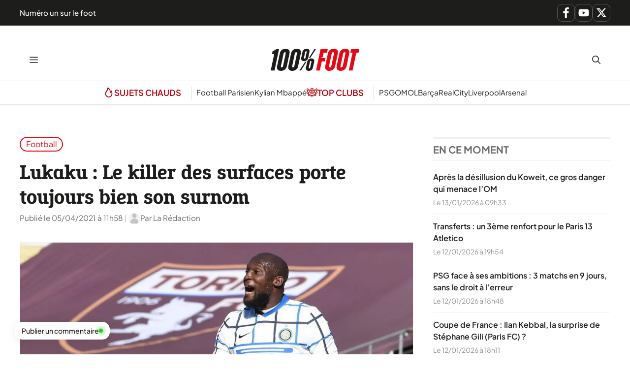

--- FILE ---
content_type: text/html; charset=UTF-8
request_url: https://www.lequotidiendusport.fr/lukaku-le-killer-des-surfaces-porte-toujours-bien-son-surnom/
body_size: 25885
content:
<!DOCTYPE html>
<html lang="fr-FR">
<head><meta charset="UTF-8"><script>if(navigator.userAgent.match(/MSIE|Internet Explorer/i)||navigator.userAgent.match(/Trident\/7\..*?rv:11/i)){var href=document.location.href;if(!href.match(/[?&]nowprocket/)){if(href.indexOf("?")==-1){if(href.indexOf("#")==-1){document.location.href=href+"?nowprocket=1"}else{document.location.href=href.replace("#","?nowprocket=1#")}}else{if(href.indexOf("#")==-1){document.location.href=href+"&nowprocket=1"}else{document.location.href=href.replace("#","&nowprocket=1#")}}}}</script><script>class RocketLazyLoadScripts{constructor(){this.v="1.2.3",this.triggerEvents=["keydown","mousedown","mousemove","touchmove","touchstart","touchend","wheel"],this.userEventHandler=this._triggerListener.bind(this),this.touchStartHandler=this._onTouchStart.bind(this),this.touchMoveHandler=this._onTouchMove.bind(this),this.touchEndHandler=this._onTouchEnd.bind(this),this.clickHandler=this._onClick.bind(this),this.interceptedClicks=[],window.addEventListener("pageshow",t=>{this.persisted=t.persisted}),window.addEventListener("DOMContentLoaded",()=>{this._preconnect3rdParties()}),this.delayedScripts={normal:[],async:[],defer:[]},this.trash=[],this.allJQueries=[]}_addUserInteractionListener(t){if(document.hidden){t._triggerListener();return}this.triggerEvents.forEach(e=>window.addEventListener(e,t.userEventHandler,{passive:!0})),window.addEventListener("touchstart",t.touchStartHandler,{passive:!0}),window.addEventListener("mousedown",t.touchStartHandler),document.addEventListener("visibilitychange",t.userEventHandler)}_removeUserInteractionListener(){this.triggerEvents.forEach(t=>window.removeEventListener(t,this.userEventHandler,{passive:!0})),document.removeEventListener("visibilitychange",this.userEventHandler)}_onTouchStart(t){"HTML"!==t.target.tagName&&(window.addEventListener("touchend",this.touchEndHandler),window.addEventListener("mouseup",this.touchEndHandler),window.addEventListener("touchmove",this.touchMoveHandler,{passive:!0}),window.addEventListener("mousemove",this.touchMoveHandler),t.target.addEventListener("click",this.clickHandler),this._renameDOMAttribute(t.target,"onclick","rocket-onclick"),this._pendingClickStarted())}_onTouchMove(t){window.removeEventListener("touchend",this.touchEndHandler),window.removeEventListener("mouseup",this.touchEndHandler),window.removeEventListener("touchmove",this.touchMoveHandler,{passive:!0}),window.removeEventListener("mousemove",this.touchMoveHandler),t.target.removeEventListener("click",this.clickHandler),this._renameDOMAttribute(t.target,"rocket-onclick","onclick"),this._pendingClickFinished()}_onTouchEnd(t){window.removeEventListener("touchend",this.touchEndHandler),window.removeEventListener("mouseup",this.touchEndHandler),window.removeEventListener("touchmove",this.touchMoveHandler,{passive:!0}),window.removeEventListener("mousemove",this.touchMoveHandler)}_onClick(t){t.target.removeEventListener("click",this.clickHandler),this._renameDOMAttribute(t.target,"rocket-onclick","onclick"),this.interceptedClicks.push(t),t.preventDefault(),t.stopPropagation(),t.stopImmediatePropagation(),this._pendingClickFinished()}_replayClicks(){window.removeEventListener("touchstart",this.touchStartHandler,{passive:!0}),window.removeEventListener("mousedown",this.touchStartHandler),this.interceptedClicks.forEach(t=>{t.target.dispatchEvent(new MouseEvent("click",{view:t.view,bubbles:!0,cancelable:!0}))})}_waitForPendingClicks(){return new Promise(t=>{this._isClickPending?this._pendingClickFinished=t:t()})}_pendingClickStarted(){this._isClickPending=!0}_pendingClickFinished(){this._isClickPending=!1}_renameDOMAttribute(t,e,r){t.hasAttribute&&t.hasAttribute(e)&&(event.target.setAttribute(r,event.target.getAttribute(e)),event.target.removeAttribute(e))}_triggerListener(){this._removeUserInteractionListener(this),"loading"===document.readyState?document.addEventListener("DOMContentLoaded",this._loadEverythingNow.bind(this)):this._loadEverythingNow()}_preconnect3rdParties(){let t=[];document.querySelectorAll("script[type=rocketlazyloadscript]").forEach(e=>{if(e.hasAttribute("src")){let r=new URL(e.src).origin;r!==location.origin&&t.push({src:r,crossOrigin:e.crossOrigin||"module"===e.getAttribute("data-rocket-type")})}}),t=[...new Map(t.map(t=>[JSON.stringify(t),t])).values()],this._batchInjectResourceHints(t,"preconnect")}async _loadEverythingNow(){this.lastBreath=Date.now(),this._delayEventListeners(this),this._delayJQueryReady(this),this._handleDocumentWrite(),this._registerAllDelayedScripts(),this._preloadAllScripts(),await this._loadScriptsFromList(this.delayedScripts.normal),await this._loadScriptsFromList(this.delayedScripts.defer),await this._loadScriptsFromList(this.delayedScripts.async);try{await this._triggerDOMContentLoaded(),await this._triggerWindowLoad()}catch(t){console.error(t)}window.dispatchEvent(new Event("rocket-allScriptsLoaded")),this._waitForPendingClicks().then(()=>{this._replayClicks()}),this._emptyTrash()}_registerAllDelayedScripts(){document.querySelectorAll("script[type=rocketlazyloadscript]").forEach(t=>{t.hasAttribute("data-rocket-src")?t.hasAttribute("async")&&!1!==t.async?this.delayedScripts.async.push(t):t.hasAttribute("defer")&&!1!==t.defer||"module"===t.getAttribute("data-rocket-type")?this.delayedScripts.defer.push(t):this.delayedScripts.normal.push(t):this.delayedScripts.normal.push(t)})}async _transformScript(t){return new Promise((await this._littleBreath(),navigator.userAgent.indexOf("Firefox/")>0||""===navigator.vendor)?e=>{let r=document.createElement("script");[...t.attributes].forEach(t=>{let e=t.nodeName;"type"!==e&&("data-rocket-type"===e&&(e="type"),"data-rocket-src"===e&&(e="src"),r.setAttribute(e,t.nodeValue))}),t.text&&(r.text=t.text),r.hasAttribute("src")?(r.addEventListener("load",e),r.addEventListener("error",e)):(r.text=t.text,e());try{t.parentNode.replaceChild(r,t)}catch(i){e()}}:async e=>{function r(){t.setAttribute("data-rocket-status","failed"),e()}try{let i=t.getAttribute("data-rocket-type"),n=t.getAttribute("data-rocket-src");t.text,i?(t.type=i,t.removeAttribute("data-rocket-type")):t.removeAttribute("type"),t.addEventListener("load",function r(){t.setAttribute("data-rocket-status","executed"),e()}),t.addEventListener("error",r),n?(t.removeAttribute("data-rocket-src"),t.src=n):t.src="data:text/javascript;base64,"+window.btoa(unescape(encodeURIComponent(t.text)))}catch(s){r()}})}async _loadScriptsFromList(t){let e=t.shift();return e&&e.isConnected?(await this._transformScript(e),this._loadScriptsFromList(t)):Promise.resolve()}_preloadAllScripts(){this._batchInjectResourceHints([...this.delayedScripts.normal,...this.delayedScripts.defer,...this.delayedScripts.async],"preload")}_batchInjectResourceHints(t,e){var r=document.createDocumentFragment();t.forEach(t=>{let i=t.getAttribute&&t.getAttribute("data-rocket-src")||t.src;if(i){let n=document.createElement("link");n.href=i,n.rel=e,"preconnect"!==e&&(n.as="script"),t.getAttribute&&"module"===t.getAttribute("data-rocket-type")&&(n.crossOrigin=!0),t.crossOrigin&&(n.crossOrigin=t.crossOrigin),t.integrity&&(n.integrity=t.integrity),r.appendChild(n),this.trash.push(n)}}),document.head.appendChild(r)}_delayEventListeners(t){let e={};function r(t,r){!function t(r){!e[r]&&(e[r]={originalFunctions:{add:r.addEventListener,remove:r.removeEventListener},eventsToRewrite:[]},r.addEventListener=function(){arguments[0]=i(arguments[0]),e[r].originalFunctions.add.apply(r,arguments)},r.removeEventListener=function(){arguments[0]=i(arguments[0]),e[r].originalFunctions.remove.apply(r,arguments)});function i(t){return e[r].eventsToRewrite.indexOf(t)>=0?"rocket-"+t:t}}(t),e[t].eventsToRewrite.push(r)}function i(t,e){let r=t[e];Object.defineProperty(t,e,{get:()=>r||function(){},set(i){t["rocket"+e]=r=i}})}r(document,"DOMContentLoaded"),r(window,"DOMContentLoaded"),r(window,"load"),r(window,"pageshow"),r(document,"readystatechange"),i(document,"onreadystatechange"),i(window,"onload"),i(window,"onpageshow")}_delayJQueryReady(t){let e;function r(r){if(r&&r.fn&&!t.allJQueries.includes(r)){r.fn.ready=r.fn.init.prototype.ready=function(e){return t.domReadyFired?e.bind(document)(r):document.addEventListener("rocket-DOMContentLoaded",()=>e.bind(document)(r)),r([])};let i=r.fn.on;r.fn.on=r.fn.init.prototype.on=function(){if(this[0]===window){function t(t){return t.split(" ").map(t=>"load"===t||0===t.indexOf("load.")?"rocket-jquery-load":t).join(" ")}"string"==typeof arguments[0]||arguments[0]instanceof String?arguments[0]=t(arguments[0]):"object"==typeof arguments[0]&&Object.keys(arguments[0]).forEach(e=>{let r=arguments[0][e];delete arguments[0][e],arguments[0][t(e)]=r})}return i.apply(this,arguments),this},t.allJQueries.push(r)}e=r}r(window.jQuery),Object.defineProperty(window,"jQuery",{get:()=>e,set(t){r(t)}})}async _triggerDOMContentLoaded(){this.domReadyFired=!0,await this._littleBreath(),document.dispatchEvent(new Event("rocket-DOMContentLoaded")),await this._littleBreath(),window.dispatchEvent(new Event("rocket-DOMContentLoaded")),await this._littleBreath(),document.dispatchEvent(new Event("rocket-readystatechange")),await this._littleBreath(),document.rocketonreadystatechange&&document.rocketonreadystatechange()}async _triggerWindowLoad(){await this._littleBreath(),window.dispatchEvent(new Event("rocket-load")),await this._littleBreath(),window.rocketonload&&window.rocketonload(),await this._littleBreath(),this.allJQueries.forEach(t=>t(window).trigger("rocket-jquery-load")),await this._littleBreath();let t=new Event("rocket-pageshow");t.persisted=this.persisted,window.dispatchEvent(t),await this._littleBreath(),window.rocketonpageshow&&window.rocketonpageshow({persisted:this.persisted})}_handleDocumentWrite(){let t=new Map;document.write=document.writeln=function(e){let r=document.currentScript;r||console.error("WPRocket unable to document.write this: "+e);let i=document.createRange(),n=r.parentElement,s=t.get(r);void 0===s&&(s=r.nextSibling,t.set(r,s));let a=document.createDocumentFragment();i.setStart(a,0),a.appendChild(i.createContextualFragment(e)),n.insertBefore(a,s)}}async _littleBreath(){Date.now()-this.lastBreath>45&&(await this._requestAnimFrame(),this.lastBreath=Date.now())}async _requestAnimFrame(){return document.hidden?new Promise(t=>setTimeout(t)):new Promise(t=>requestAnimationFrame(t))}_emptyTrash(){this.trash.forEach(t=>t.remove())}static run(){let t=new RocketLazyLoadScripts;t._addUserInteractionListener(t)}}RocketLazyLoadScripts.run();</script>
	
	<meta name='robots' content='index, follow, max-image-preview:large, max-snippet:-1, max-video-preview:-1' />
<meta name="viewport" content="width=device-width, initial-scale=1">
	<!-- This site is optimized with the Yoast SEO Premium plugin v26.1 (Yoast SEO v26.8) - https://yoast.com/product/yoast-seo-premium-wordpress/ -->
	<title>Lukaku : Le killer des surfaces porte toujours bien son surnom</title>
<link rel="preload" as="font" href="https://www.lequotidiendusport.fr/wp-content/plugins/generateperf/fonts/plus-jakarta-sans-variable.woff2" crossorigin>
<link rel="preload" as="font" href="https://www.lequotidiendusport.fr/wp-content/plugins/generateperf/fonts/epunda-slab-variable.woff2" crossorigin>
	<meta name="description" content="Lors de son passage à West Bromwich Albion en 2012/2013, Lukaku brille depuis deux saisons sur les pelouses de Serie A." />
	<link rel="canonical" href="https://www.lequotidiendusport.fr/lukaku-le-killer-des-surfaces-porte-toujours-bien-son-surnom/" />
	<meta property="og:locale" content="fr_FR" />
	<meta property="og:type" content="article" />
	<meta property="og:title" content="Lukaku : Le killer des surfaces porte toujours bien son surnom" />
	<meta property="og:description" content="Lors de son passage à West Bromwich Albion en 2012/2013, Lukaku brille depuis deux saisons sur les pelouses de Serie A." />
	<meta property="og:url" content="https://www.lequotidiendusport.fr/lukaku-le-killer-des-surfaces-porte-toujours-bien-son-surnom/" />
	<meta property="og:site_name" content="100% Foot" />
	<meta property="article:published_time" content="2021-04-05T09:58:26+00:00" />
	<meta property="article:modified_time" content="2021-04-06T21:53:06+00:00" />
	<meta property="og:image" content="https://www.lequotidiendusport.fr/wp-content/uploads/2021/03/Icon_Italy_Photo_Press_10176441.jpg" />
	<meta property="og:image:width" content="1200" />
	<meta property="og:image:height" content="800" />
	<meta property="og:image:type" content="image/jpeg" />
	<meta name="author" content="La Rédaction" />
	<meta name="twitter:card" content="summary_large_image" />
	<script type="application/ld+json" class="yoast-schema-graph">{"@context":"https://schema.org","@graph":[{"@type":"NewsArticle","@id":"https://www.lequotidiendusport.fr/lukaku-le-killer-des-surfaces-porte-toujours-bien-son-surnom/#article","isPartOf":{"@id":"https://www.lequotidiendusport.fr/lukaku-le-killer-des-surfaces-porte-toujours-bien-son-surnom/"},"author":{"name":"La Rédaction","@id":"https://www.lequotidiendusport.fr/#/schema/person/d74530ce6ef53d9944c980e0750a81bb"},"headline":"Lukaku : Le killer des surfaces porte toujours bien son surnom","datePublished":"2021-04-05T09:58:26+00:00","dateModified":"2021-04-06T21:53:06+00:00","mainEntityOfPage":{"@id":"https://www.lequotidiendusport.fr/lukaku-le-killer-des-surfaces-porte-toujours-bien-son-surnom/"},"wordCount":611,"commentCount":0,"publisher":{"@id":"https://www.lequotidiendusport.fr/#organization"},"image":{"@id":"https://www.lequotidiendusport.fr/lukaku-le-killer-des-surfaces-porte-toujours-bien-son-surnom/#primaryimage"},"thumbnailUrl":"https://www.lequotidiendusport.fr/wp-content/uploads/2021/03/Icon_Italy_Photo_Press_10176441.jpg","articleSection":["Football"],"inLanguage":"fr-FR","potentialAction":[{"@type":"CommentAction","name":"Comment","target":["https://www.lequotidiendusport.fr/lukaku-le-killer-des-surfaces-porte-toujours-bien-son-surnom/#respond"]}],"copyrightYear":"2021","copyrightHolder":{"@id":"https://www.lequotidiendusport.fr/#organization"}},{"@type":"WebPage","@id":"https://www.lequotidiendusport.fr/lukaku-le-killer-des-surfaces-porte-toujours-bien-son-surnom/","url":"https://www.lequotidiendusport.fr/lukaku-le-killer-des-surfaces-porte-toujours-bien-son-surnom/","name":"Lukaku : Le killer des surfaces porte toujours bien son surnom","isPartOf":{"@id":"https://www.lequotidiendusport.fr/#website"},"primaryImageOfPage":{"@id":"https://www.lequotidiendusport.fr/lukaku-le-killer-des-surfaces-porte-toujours-bien-son-surnom/#primaryimage"},"image":{"@id":"https://www.lequotidiendusport.fr/lukaku-le-killer-des-surfaces-porte-toujours-bien-son-surnom/#primaryimage"},"thumbnailUrl":"https://www.lequotidiendusport.fr/wp-content/uploads/2021/03/Icon_Italy_Photo_Press_10176441.jpg","datePublished":"2021-04-05T09:58:26+00:00","dateModified":"2021-04-06T21:53:06+00:00","description":"Lors de son passage à West Bromwich Albion en 2012/2013, Lukaku brille depuis deux saisons sur les pelouses de Serie A.","breadcrumb":{"@id":"https://www.lequotidiendusport.fr/lukaku-le-killer-des-surfaces-porte-toujours-bien-son-surnom/#breadcrumb"},"inLanguage":"fr-FR","potentialAction":[{"@type":"ReadAction","target":["https://www.lequotidiendusport.fr/lukaku-le-killer-des-surfaces-porte-toujours-bien-son-surnom/"]}]},{"@type":"ImageObject","inLanguage":"fr-FR","@id":"https://www.lequotidiendusport.fr/lukaku-le-killer-des-surfaces-porte-toujours-bien-son-surnom/#primaryimage","url":"https://www.lequotidiendusport.fr/wp-content/uploads/2021/03/Icon_Italy_Photo_Press_10176441.jpg","contentUrl":"https://www.lequotidiendusport.fr/wp-content/uploads/2021/03/Icon_Italy_Photo_Press_10176441.jpg","width":1200,"height":800,"caption":"Lukaku frappe fort avec la Belgique et l'Inter."},{"@type":"BreadcrumbList","@id":"https://www.lequotidiendusport.fr/lukaku-le-killer-des-surfaces-porte-toujours-bien-son-surnom/#breadcrumb","itemListElement":[{"@type":"ListItem","position":1,"name":"Accueil","item":"https://www.lequotidiendusport.fr/"},{"@type":"ListItem","position":2,"name":"Lukaku : Le killer des surfaces porte toujours bien son surnom"}]},{"@type":"WebSite","@id":"https://www.lequotidiendusport.fr/#website","url":"https://www.lequotidiendusport.fr/","name":"Le Quotidien du Sport","description":"Toute l&#039;actualité du foot","publisher":{"@id":"https://www.lequotidiendusport.fr/#organization"},"potentialAction":[{"@type":"SearchAction","target":{"@type":"EntryPoint","urlTemplate":"https://www.lequotidiendusport.fr/?s={search_term_string}"},"query-input":{"@type":"PropertyValueSpecification","valueRequired":true,"valueName":"search_term_string"}}],"inLanguage":"fr-FR"},{"@type":"Organization","@id":"https://www.lequotidiendusport.fr/#organization","name":"Le Quotidien du Sport","url":"https://www.lequotidiendusport.fr/","logo":{"@type":"ImageObject","inLanguage":"fr-FR","@id":"https://www.lequotidiendusport.fr/#/schema/logo/image/","url":"https://www.lequotidiendusport.fr/wp-content/uploads/2025/10/logo-100-foot.svg","contentUrl":"https://www.lequotidiendusport.fr/wp-content/uploads/2025/10/logo-100-foot.svg","caption":"Le Quotidien du Sport"},"image":{"@id":"https://www.lequotidiendusport.fr/#/schema/logo/image/"},"sameAs":["https://www.youtube.com/channel/UC2zve67dFdYObF7XM76YI7Q"]},{"@type":"Person","@id":"https://www.lequotidiendusport.fr/#/schema/person/d74530ce6ef53d9944c980e0750a81bb","name":"La Rédaction","image":{"@type":"ImageObject","inLanguage":"fr-FR","@id":"https://www.lequotidiendusport.fr/#/schema/person/image/","url":"https://www.lequotidiendusport.fr/wp-content/plugins/generateperf/images/icons/avatar.svg","contentUrl":"https://www.lequotidiendusport.fr/wp-content/plugins/generateperf/images/icons/avatar.svg","caption":"La Rédaction"},"url":"https://www.lequotidiendusport.fr/author/redaction/"}]}</script>
	<!-- / Yoast SEO Premium plugin. -->



<link rel="alternate" type="application/rss+xml" title="100% Foot &raquo; Flux" href="https://www.lequotidiendusport.fr/feed/" />
<link rel="alternate" type="application/rss+xml" title="Football &raquo; Flux" href="https://www.lequotidiendusport.fr/football/feed/">
<link rel="alternate" title="oEmbed (JSON)" type="application/json+oembed" href="https://www.lequotidiendusport.fr/wp-json/oembed/1.0/embed?url=https%3A%2F%2Fwww.lequotidiendusport.fr%2Flukaku-le-killer-des-surfaces-porte-toujours-bien-son-surnom%2F" />
<link rel="alternate" title="oEmbed (XML)" type="text/xml+oembed" href="https://www.lequotidiendusport.fr/wp-json/oembed/1.0/embed?url=https%3A%2F%2Fwww.lequotidiendusport.fr%2Flukaku-le-killer-des-surfaces-porte-toujours-bien-son-surnom%2F&#038;format=xml" />
<style id='wp-img-auto-sizes-contain-inline-css'>
img:is([sizes=auto i],[sizes^="auto," i]){contain-intrinsic-size:3000px 1500px}
/*# sourceURL=wp-img-auto-sizes-contain-inline-css */
</style>
<link data-minify="1" rel='stylesheet' id='font-plus-jakarta-sans-css' href='https://www.lequotidiendusport.fr/wp-content/cache/min/1/wp-content/plugins/generateperf/fonts-css/plus-jakarta-sans.css?ver=1768383396' media='all' />
<link data-minify="1" rel='stylesheet' id='font-epunda-slab-css' href='https://www.lequotidiendusport.fr/wp-content/cache/min/1/wp-content/plugins/generateperf/fonts-css/epunda-slab.css?ver=1768383396' media='all' />
<link rel='stylesheet' id='wp-block-library-css' href='https://www.lequotidiendusport.fr/wp-includes/css/dist/block-library/common.min.css?ver=6.9' media='all' />
<link rel='stylesheet' id='wp-block-categories-css' href='https://www.lequotidiendusport.fr/wp-includes/blocks/categories/style.min.css?ver=6.9' media='all' />
<link rel='stylesheet' id='wp-block-heading-css' href='https://www.lequotidiendusport.fr/wp-includes/blocks/heading/style.min.css?ver=6.9' media='all' />
<link rel='stylesheet' id='wp-block-paragraph-css' href='https://www.lequotidiendusport.fr/wp-includes/blocks/paragraph/style.min.css?ver=6.9' media='all' />
<style id='global-styles-inline-css'>
:root{--wp--preset--aspect-ratio--square: 1;--wp--preset--aspect-ratio--4-3: 4/3;--wp--preset--aspect-ratio--3-4: 3/4;--wp--preset--aspect-ratio--3-2: 3/2;--wp--preset--aspect-ratio--2-3: 2/3;--wp--preset--aspect-ratio--16-9: 16/9;--wp--preset--aspect-ratio--9-16: 9/16;--wp--preset--color--black: #000000;--wp--preset--color--cyan-bluish-gray: #abb8c3;--wp--preset--color--white: #ffffff;--wp--preset--color--pale-pink: #f78da7;--wp--preset--color--vivid-red: #cf2e2e;--wp--preset--color--luminous-vivid-orange: #ff6900;--wp--preset--color--luminous-vivid-amber: #fcb900;--wp--preset--color--light-green-cyan: #7bdcb5;--wp--preset--color--vivid-green-cyan: #00d084;--wp--preset--color--pale-cyan-blue: #8ed1fc;--wp--preset--color--vivid-cyan-blue: #0693e3;--wp--preset--color--vivid-purple: #9b51e0;--wp--preset--color--primary: var(--primary);--wp--preset--color--secondary: var(--secondary);--wp--preset--color--lightest: var(--lightest);--wp--preset--color--light: var(--light);--wp--preset--color--medium: var(--medium);--wp--preset--color--dark: var(--dark);--wp--preset--color--darkest: var(--darkest);--wp--preset--gradient--vivid-cyan-blue-to-vivid-purple: linear-gradient(135deg,rgb(6,147,227) 0%,rgb(155,81,224) 100%);--wp--preset--gradient--light-green-cyan-to-vivid-green-cyan: linear-gradient(135deg,rgb(122,220,180) 0%,rgb(0,208,130) 100%);--wp--preset--gradient--luminous-vivid-amber-to-luminous-vivid-orange: linear-gradient(135deg,rgb(252,185,0) 0%,rgb(255,105,0) 100%);--wp--preset--gradient--luminous-vivid-orange-to-vivid-red: linear-gradient(135deg,rgb(255,105,0) 0%,rgb(207,46,46) 100%);--wp--preset--gradient--very-light-gray-to-cyan-bluish-gray: linear-gradient(135deg,rgb(238,238,238) 0%,rgb(169,184,195) 100%);--wp--preset--gradient--cool-to-warm-spectrum: linear-gradient(135deg,rgb(74,234,220) 0%,rgb(151,120,209) 20%,rgb(207,42,186) 40%,rgb(238,44,130) 60%,rgb(251,105,98) 80%,rgb(254,248,76) 100%);--wp--preset--gradient--blush-light-purple: linear-gradient(135deg,rgb(255,206,236) 0%,rgb(152,150,240) 100%);--wp--preset--gradient--blush-bordeaux: linear-gradient(135deg,rgb(254,205,165) 0%,rgb(254,45,45) 50%,rgb(107,0,62) 100%);--wp--preset--gradient--luminous-dusk: linear-gradient(135deg,rgb(255,203,112) 0%,rgb(199,81,192) 50%,rgb(65,88,208) 100%);--wp--preset--gradient--pale-ocean: linear-gradient(135deg,rgb(255,245,203) 0%,rgb(182,227,212) 50%,rgb(51,167,181) 100%);--wp--preset--gradient--electric-grass: linear-gradient(135deg,rgb(202,248,128) 0%,rgb(113,206,126) 100%);--wp--preset--gradient--midnight: linear-gradient(135deg,rgb(2,3,129) 0%,rgb(40,116,252) 100%);--wp--preset--font-size--small: 13px;--wp--preset--font-size--medium: 20px;--wp--preset--font-size--large: 36px;--wp--preset--font-size--x-large: 42px;--wp--preset--spacing--20: 0.44rem;--wp--preset--spacing--30: 0.67rem;--wp--preset--spacing--40: 1rem;--wp--preset--spacing--50: 1.5rem;--wp--preset--spacing--60: 2.25rem;--wp--preset--spacing--70: 3.38rem;--wp--preset--spacing--80: 5.06rem;--wp--preset--shadow--natural: 6px 6px 9px rgba(0, 0, 0, 0.2);--wp--preset--shadow--deep: 12px 12px 50px rgba(0, 0, 0, 0.4);--wp--preset--shadow--sharp: 6px 6px 0px rgba(0, 0, 0, 0.2);--wp--preset--shadow--outlined: 6px 6px 0px -3px rgb(255, 255, 255), 6px 6px rgb(0, 0, 0);--wp--preset--shadow--crisp: 6px 6px 0px rgb(0, 0, 0);}:where(.is-layout-flex){gap: 0.5em;}:where(.is-layout-grid){gap: 0.5em;}body .is-layout-flex{display: flex;}.is-layout-flex{flex-wrap: wrap;align-items: center;}.is-layout-flex > :is(*, div){margin: 0;}body .is-layout-grid{display: grid;}.is-layout-grid > :is(*, div){margin: 0;}:where(.wp-block-columns.is-layout-flex){gap: 2em;}:where(.wp-block-columns.is-layout-grid){gap: 2em;}:where(.wp-block-post-template.is-layout-flex){gap: 1.25em;}:where(.wp-block-post-template.is-layout-grid){gap: 1.25em;}.has-black-color{color: var(--wp--preset--color--black) !important;}.has-cyan-bluish-gray-color{color: var(--wp--preset--color--cyan-bluish-gray) !important;}.has-white-color{color: var(--wp--preset--color--white) !important;}.has-pale-pink-color{color: var(--wp--preset--color--pale-pink) !important;}.has-vivid-red-color{color: var(--wp--preset--color--vivid-red) !important;}.has-luminous-vivid-orange-color{color: var(--wp--preset--color--luminous-vivid-orange) !important;}.has-luminous-vivid-amber-color{color: var(--wp--preset--color--luminous-vivid-amber) !important;}.has-light-green-cyan-color{color: var(--wp--preset--color--light-green-cyan) !important;}.has-vivid-green-cyan-color{color: var(--wp--preset--color--vivid-green-cyan) !important;}.has-pale-cyan-blue-color{color: var(--wp--preset--color--pale-cyan-blue) !important;}.has-vivid-cyan-blue-color{color: var(--wp--preset--color--vivid-cyan-blue) !important;}.has-vivid-purple-color{color: var(--wp--preset--color--vivid-purple) !important;}.has-black-background-color{background-color: var(--wp--preset--color--black) !important;}.has-cyan-bluish-gray-background-color{background-color: var(--wp--preset--color--cyan-bluish-gray) !important;}.has-white-background-color{background-color: var(--wp--preset--color--white) !important;}.has-pale-pink-background-color{background-color: var(--wp--preset--color--pale-pink) !important;}.has-vivid-red-background-color{background-color: var(--wp--preset--color--vivid-red) !important;}.has-luminous-vivid-orange-background-color{background-color: var(--wp--preset--color--luminous-vivid-orange) !important;}.has-luminous-vivid-amber-background-color{background-color: var(--wp--preset--color--luminous-vivid-amber) !important;}.has-light-green-cyan-background-color{background-color: var(--wp--preset--color--light-green-cyan) !important;}.has-vivid-green-cyan-background-color{background-color: var(--wp--preset--color--vivid-green-cyan) !important;}.has-pale-cyan-blue-background-color{background-color: var(--wp--preset--color--pale-cyan-blue) !important;}.has-vivid-cyan-blue-background-color{background-color: var(--wp--preset--color--vivid-cyan-blue) !important;}.has-vivid-purple-background-color{background-color: var(--wp--preset--color--vivid-purple) !important;}.has-black-border-color{border-color: var(--wp--preset--color--black) !important;}.has-cyan-bluish-gray-border-color{border-color: var(--wp--preset--color--cyan-bluish-gray) !important;}.has-white-border-color{border-color: var(--wp--preset--color--white) !important;}.has-pale-pink-border-color{border-color: var(--wp--preset--color--pale-pink) !important;}.has-vivid-red-border-color{border-color: var(--wp--preset--color--vivid-red) !important;}.has-luminous-vivid-orange-border-color{border-color: var(--wp--preset--color--luminous-vivid-orange) !important;}.has-luminous-vivid-amber-border-color{border-color: var(--wp--preset--color--luminous-vivid-amber) !important;}.has-light-green-cyan-border-color{border-color: var(--wp--preset--color--light-green-cyan) !important;}.has-vivid-green-cyan-border-color{border-color: var(--wp--preset--color--vivid-green-cyan) !important;}.has-pale-cyan-blue-border-color{border-color: var(--wp--preset--color--pale-cyan-blue) !important;}.has-vivid-cyan-blue-border-color{border-color: var(--wp--preset--color--vivid-cyan-blue) !important;}.has-vivid-purple-border-color{border-color: var(--wp--preset--color--vivid-purple) !important;}.has-vivid-cyan-blue-to-vivid-purple-gradient-background{background: var(--wp--preset--gradient--vivid-cyan-blue-to-vivid-purple) !important;}.has-light-green-cyan-to-vivid-green-cyan-gradient-background{background: var(--wp--preset--gradient--light-green-cyan-to-vivid-green-cyan) !important;}.has-luminous-vivid-amber-to-luminous-vivid-orange-gradient-background{background: var(--wp--preset--gradient--luminous-vivid-amber-to-luminous-vivid-orange) !important;}.has-luminous-vivid-orange-to-vivid-red-gradient-background{background: var(--wp--preset--gradient--luminous-vivid-orange-to-vivid-red) !important;}.has-very-light-gray-to-cyan-bluish-gray-gradient-background{background: var(--wp--preset--gradient--very-light-gray-to-cyan-bluish-gray) !important;}.has-cool-to-warm-spectrum-gradient-background{background: var(--wp--preset--gradient--cool-to-warm-spectrum) !important;}.has-blush-light-purple-gradient-background{background: var(--wp--preset--gradient--blush-light-purple) !important;}.has-blush-bordeaux-gradient-background{background: var(--wp--preset--gradient--blush-bordeaux) !important;}.has-luminous-dusk-gradient-background{background: var(--wp--preset--gradient--luminous-dusk) !important;}.has-pale-ocean-gradient-background{background: var(--wp--preset--gradient--pale-ocean) !important;}.has-electric-grass-gradient-background{background: var(--wp--preset--gradient--electric-grass) !important;}.has-midnight-gradient-background{background: var(--wp--preset--gradient--midnight) !important;}.has-small-font-size{font-size: var(--wp--preset--font-size--small) !important;}.has-medium-font-size{font-size: var(--wp--preset--font-size--medium) !important;}.has-large-font-size{font-size: var(--wp--preset--font-size--large) !important;}.has-x-large-font-size{font-size: var(--wp--preset--font-size--x-large) !important;}
/*# sourceURL=global-styles-inline-css */
</style>

<link rel='stylesheet' id='wp-block-latest-posts-css' href='https://www.lequotidiendusport.fr/wp-includes/blocks/latest-posts/style.min.css?ver=6.9' media='all' />
<link rel='stylesheet' id='generate-comments-css' href='https://www.lequotidiendusport.fr/wp-content/themes/generatepress/assets/css/components/comments.min.css?ver=3.6.1' media='all' />
<link rel='stylesheet' id='generate-style-css' href='https://www.lequotidiendusport.fr/wp-content/themes/generatepress/assets/css/main.min.css?ver=3.6.1' media='all' />
<style id='generate-style-inline-css'>
:root{--border-radius:15px;}@media(prefers-reduced-motion:no-preference){@view-transition{navigation:auto;}}
.is-right-sidebar{width:30%;}.is-left-sidebar{width:30%;}.site-content .content-area{width:70%;}@media (max-width: 10000px){.main-navigation .menu-toggle,.sidebar-nav-mobile:not(#sticky-placeholder){display:block;}.main-navigation ul,.gen-sidebar-nav,.main-navigation:not(.slideout-navigation):not(.toggled) .main-nav > ul,.has-inline-mobile-toggle #site-navigation .inside-navigation > *:not(.navigation-search):not(.main-nav){display:none;}.nav-align-right .inside-navigation,.nav-align-center .inside-navigation{justify-content:space-between;}.has-inline-mobile-toggle .mobile-menu-control-wrapper{display:flex;flex-wrap:wrap;}.has-inline-mobile-toggle .inside-header{flex-direction:row;text-align:left;flex-wrap:wrap;}.has-inline-mobile-toggle .header-widget,.has-inline-mobile-toggle #site-navigation{flex-basis:100%;}.nav-float-left .has-inline-mobile-toggle #site-navigation{order:10;}}
.dynamic-author-image-rounded{border-radius:100%;}.dynamic-featured-image, .dynamic-author-image{vertical-align:middle;}.one-container.blog .dynamic-content-template:not(:last-child), .one-container.archive .dynamic-content-template:not(:last-child){padding-bottom:0px;}.dynamic-entry-excerpt > p:last-child{margin-bottom:0px;}
/*# sourceURL=generate-style-inline-css */
</style>
<link data-minify="1" rel='stylesheet' id='generateperf-reset-css' href='https://www.lequotidiendusport.fr/wp-content/cache/min/1/wp-content/plugins/generateperf/css/reset.css?ver=1768383396' media='all' />
<link data-minify="1" rel='stylesheet' id='generateperf-articles-cards-css' href='https://www.lequotidiendusport.fr/wp-content/cache/min/1/wp-content/themes/generateperf/css/articles-reset.css?ver=1768383396' media='all' />
<link data-minify="1" rel='stylesheet' id='generateperf-related-articles-css' href='https://www.lequotidiendusport.fr/wp-content/cache/min/1/wp-content/themes/generateperf/css/related-articles.css?ver=1768383396' media='all' />
<link data-minify="1" rel='stylesheet' id='generateperf-badges-pills-css' href='https://www.lequotidiendusport.fr/wp-content/cache/min/1/wp-content/plugins/generateperf/css/badges-pills.css?ver=1768383396' media='all' />
<link data-minify="1" rel='stylesheet' id='generateperf-sticky-sidebar-css' href='https://www.lequotidiendusport.fr/wp-content/cache/min/1/wp-content/plugins/generateperf/css/sticky-sidebar.css?ver=1768383396' media='all' />
<link data-minify="1" rel='stylesheet' id='generateperf-overlay-css' href='https://www.lequotidiendusport.fr/wp-content/cache/min/1/wp-content/plugins/generateperf/css/overlay.css?ver=1768383396' media='all' />
<link data-minify="1" rel='stylesheet' id='generateperf-social-share-css' href='https://www.lequotidiendusport.fr/wp-content/cache/min/1/wp-content/plugins/generateperf/css/social-share.css?ver=1768383396' media='all' />
<link data-minify="1" rel='stylesheet' id='generateperf-featured-comments-css' href='https://www.lequotidiendusport.fr/wp-content/cache/min/1/wp-content/plugins/generateperf/css/featured-comments.css?ver=1768383396' media='all' />
<link data-minify="1" rel='stylesheet' id='generateperf-toc-css' href='https://www.lequotidiendusport.fr/wp-content/cache/min/1/wp-content/plugins/generateperf/css/toc.css?ver=1768383396' media='all' />
<link data-minify="1" rel='stylesheet' id='generateperf-authors-css' href='https://www.lequotidiendusport.fr/wp-content/cache/min/1/wp-content/plugins/generateperf/css/authors.css?ver=1768383396' media='all' />
<link rel='stylesheet' id='generatepress-dynamic-css' href='https://www.lequotidiendusport.fr/wp-content/uploads/generatepress/style.min.css?ver=1765149798' media='all' />
<link data-minify="1" rel='stylesheet' id='generate-child-css' href='https://www.lequotidiendusport.fr/wp-content/cache/min/1/wp-content/themes/generateperf/style.css?ver=1768383396' media='all' />
<style id='generateblocks-inline-css'>
.gb-container.gb-tabs__item:not(.gb-tabs__item-open){display:none;}.gb-container-27cea4f1{max-width:1240px;padding-right:20px;padding-left:20px;margin-right:auto;margin-bottom:20px;margin-left:auto;}.gb-container-0580bd19{display:flex;justify-content:flex-start;column-gap:18px;margin-bottom:24px;}.gb-container-f2639b7f{max-width:1240px;padding-top:20px;padding-right:20px;padding-left:20px;margin-top:20px;margin-right:auto;margin-left:auto;border-top:1px solid var(--dark);color:var(--light);}.gb-container-be553589{display:flex;justify-content:flex-start;column-gap:12px;}p.gb-headline-805f11fa{font-size:26px;font-weight:700;margin-bottom:20px;}p.gb-headline-33fc6195{font-size:26px;font-weight:700;margin-bottom:20px;}div.gb-headline-3e3e43d3{margin-bottom:0px;}p.gb-headline-b36d6923{font-size:26px;font-weight:700;margin-top:30px;margin-bottom:20px;}p.gb-headline-dcdc0b7e{font-size:1rem;text-align:center;margin-bottom:0px;color:var(--base);}:root{--gb-container-width:1240px;}.gb-container .wp-block-image img{vertical-align:middle;}.gb-grid-wrapper .wp-block-image{margin-bottom:0;}.gb-highlight{background:none;}.gb-shape{line-height:0;}.gb-container-link{position:absolute;top:0;right:0;bottom:0;left:0;z-index:99;}.gb-element-5f9e7885{background-color:var(--darkest);color:var(--lightest);margin-top:64px;padding-bottom:20px;padding-top:60px}.gb-element-2b09c65e{column-gap:32px;display:grid;grid-template-columns:1fr 2fr 1fr}@media (max-width:1024px){.gb-element-2b09c65e{grid-template-columns:repeat(2,minmax(0,1fr))}}@media (max-width:767px){.gb-element-2b09c65e{grid-template-columns:1fr;row-gap:20px}}.gb-element-6b25dd73{flex-direction:column;margin-bottom:20px;row-gap:6px}.gb-element-6b25dd73 a{color:var(--light)}.gb-element-6b25dd73 a:hover{color:var(--global-color-11)}.gb-element-de9a2134{flex-direction:column;margin-bottom:20px;row-gap:6px}.gb-element-de9a2134 ul{margin-left:1em}.gb-element-de9a2134 a{color:var(--light)}.gb-element-de9a2134 a:hover{color:var(--global-color-11)}.gb-element-ac0b7ce6{flex-direction:column;margin-bottom:20px;row-gap:6px}.gb-element-ac0b7ce6 a{color:var(--light)}.gb-element-ac0b7ce6 a:hover{color:var(--global-color-11)}.gb-element-38b3bef8{background-color:var(--darkest);color:var(--lightest);font-size:15px;font-weight:500}.gb-element-037fae70{margin-left:auto;margin-right:auto;max-width:var(--gb-container-width);padding:8px 20px}.gb-element-aabf5152{align-items:center;column-gap:32px;display:flex;justify-content:space-between}@media (max-width:767px){.gb-element-aabf5152{grid-template-columns:1fr}}.gb-element-a54bffcc{background-color:var(--ternary);box-shadow:1px 1px 1px 1px rgba(0,0,0,0.1);color:var(--quadrary);font-size:16px;border-top:1px solid var(--light)}.gb-element-a54bffcc a{color:var(--quadrary)}.gb-element-a54bffcc a:hover{color:#2b2b2b}.gb-element-569fa310{align-items:center;column-gap:64px;display:flex;flex-direction:row;flex-wrap:wrap;justify-content:center;margin-left:auto;margin-right:auto;row-gap:12px;padding:10px 20px}.gb-element-569fa310 a:hover{color:var(--primary)}@media (max-width:1024px){.gb-element-569fa310{flex-direction:column;justify-content:flex-start}}@media (max-width:767px){.gb-element-569fa310{flex-direction:column}}.gb-element-3cc14627{align-items:center;column-gap:16px;display:flex;flex-wrap:wrap;font-size:15px;justify-content:flex-start}@media (max-width:1024px){.gb-element-3cc14627{width:100%}}.gb-element-9e841ebc{align-items:center;column-gap:16px;display:flex;flex-wrap:wrap;font-size:15px;justify-content:flex-start}@media (max-width:1024px){.gb-element-9e841ebc{width:100%}}.gb-element-930cc751{align-items:center;display:flex;justify-content:space-between;margin-bottom:20px;border-top:3px solid var(--light);border-bottom:1px solid var(--light)}.gb-media-f0d71ce8{height:auto;margin-bottom:40px;max-width:100%;object-fit:cover;width:220px}.gb-media-d3258176{height:45px;margin-bottom:20px;max-width:100%;width:151px}.gb-media-b6b44256{height:45px;max-width:100%;width:151px}.gb-text-ee36ee62{align-items:center;color:#ffffff;column-gap:0.5em;display:inline-flex;text-decoration:none;border:1px solid rgba(107,107,107,0.75);border-radius:10px;padding:12px}.gb-text-ee36ee62:is(:hover,:focus){border-top-color:var(--primary);border-right-color:var(--primary);border-bottom-color:var(--primary);border-left-color:var(--primary);color:var(--primary)}.gb-text-ee36ee62:is(:hover,:focus) .gb-shape svg{color:var(--primary)}.gb-text-ee36ee62 .gb-shape svg{width:22px;height:22px;fill:currentColor}.gb-text-213828a7{align-items:center;color:#ffffff;column-gap:0.5em;display:inline-flex;text-decoration:none;border:1px solid rgba(107,107,107,0.75);border-radius:10px;padding:12px}.gb-text-213828a7:is(:hover,:focus){border-top-color:var(--primary);border-right-color:var(--primary);border-bottom-color:var(--primary);border-left-color:var(--primary);color:var(--primary)}.gb-text-213828a7 .gb-shape svg{width:22px;height:22px;fill:currentColor}.gb-text-a54228bd{align-items:center;color:#ffffff;column-gap:0.5em;display:inline-flex;text-decoration:none;border:1px solid rgba(107,107,107,0.75);border-radius:10px;padding:12px}.gb-text-a54228bd:is(:hover,:focus){border-top-color:var(--primary);border-right-color:var(--primary);border-bottom-color:var(--primary);border-left-color:var(--primary);color:var(--primary)}.gb-text-a54228bd .gb-shape svg{width:22px;height:22px;fill:currentColor}.gb-text-1abaf661{margin-bottom:0px}.gb-text-ce95c501{align-items:center;color:#ffffff;column-gap:0.5em;display:inline-flex;text-decoration:none;border:1px solid rgba(107,107,107,0.75);border-radius:10px;padding:6px}.gb-text-ce95c501:is(:hover,:focus){border-top-color:var(--primary);border-right-color:var(--primary);border-bottom-color:var(--primary);border-left-color:var(--primary);color:var(--primary)}.gb-text-ce95c501 .gb-shape svg{width:22px;height:22px;fill:currentColor}.gb-text-42c10e92{align-items:center;color:#ffffff;column-gap:0.5em;display:inline-flex;text-decoration:none;border:1px solid rgba(107,107,107,0.75);border-radius:10px;padding:6px}.gb-text-42c10e92:is(:hover,:focus){border-top-color:var(--primary);border-right-color:var(--primary);border-bottom-color:var(--primary);border-left-color:var(--primary);color:var(--primary)}.gb-text-42c10e92 .gb-shape svg{width:22px;height:22px;fill:currentColor}.gb-text-4f3cb1f6{align-items:center;color:#ffffff;column-gap:0.5em;display:inline-flex;text-decoration:none;border:1px solid rgba(107,107,107,0.75);border-radius:10px;padding:6px}.gb-text-4f3cb1f6:is(:hover,:focus){border-top-color:var(--primary);border-right-color:var(--primary);border-bottom-color:var(--primary);border-left-color:var(--primary);color:var(--primary)}.gb-text-4f3cb1f6 .gb-shape svg{width:22px;height:22px;fill:currentColor}.gb-text-7aa86b2e{align-items:center;color:var(--secondary);column-gap:0.3em;display:inline-flex;font-size:17px;font-weight:600;margin-bottom:0px;margin-right:10px;padding-right:20px;text-transform:uppercase;border-right:1px solid #d6d6d6}.gb-text-7aa86b2e .gb-shape svg{width:22px;height:22px;fill:currentColor}@media (max-width:767px){.gb-text-7aa86b2e{border-right-style:solid;border-right-width:0px;margin-bottom:10px;margin-right:0px;padding-right:0px;width:100%}}.gb-text-e65d4729{margin-bottom:0px}.gb-text-66491537{margin-bottom:0px}.gb-text-ecc67678{align-items:center;color:var(--secondary);column-gap:0.5em;display:inline-flex;font-size:17px;font-weight:600;margin-bottom:0px;margin-right:10px;padding-right:20px;text-transform:uppercase;border-right:1px solid #d6d6d6}.gb-text-ecc67678 .gb-shape svg{width:22px;height:22px;fill:currentColor}@media (max-width:767px){.gb-text-ecc67678{border-right-style:solid;border-right-width:0px;margin-bottom:10px;padding-right:0px;width:100%}}.gb-text-198176f3{margin-bottom:0px}.gb-text-c952fe0c{margin-bottom:0px}.gb-text-0ec46d4d{margin-bottom:0px}.gb-text-8de39c7a{margin-bottom:0px}.gb-text-660de5ec{margin-bottom:0px}.gb-text-94a0b974{margin-bottom:0px}.gb-text-daaf5ca1{margin-bottom:0px}.gb-text-b16ba3c2{margin-bottom:0px}.gb-text-dff0aa81{color:var(--dark);font-family:inherit;font-size:20px;margin-bottom:0px;padding-bottom:10px;padding-top:10px;text-transform:uppercase}.gb-text-f560519b{font-size:20px;line-height:22px;margin-bottom:5px}.gb-text-f560519b a{color:var(--darkest);font-weight:600;font-size:16px}.gb-text-f560519b a:hover{color:var(--primary)}.gb-text-2cc09b8e{color:var(--medium);font-size:14px;margin-bottom:0px}.gb-looper-b45ee68c{flex-direction:column;row-gap:20px}.gb-looper-b45ee68c>.gb-loop-item:not(:last-child){padding-bottom:12px;margin-bottom:12px;border-bottom:1px solid var(--light)}
/*# sourceURL=generateblocks-inline-css */
</style>
<link rel='stylesheet' id='generate-blog-images-css' href='https://www.lequotidiendusport.fr/wp-content/plugins/gp-premium/blog/functions/css/featured-images.min.css?ver=2.5.5' media='all' />
<style id='rocket-lazyload-inline-css'>
.rll-youtube-player{position:relative;padding-bottom:56.23%;height:0;overflow:hidden;max-width:100%;}.rll-youtube-player:focus-within{outline: 2px solid currentColor;outline-offset: 5px;}.rll-youtube-player iframe{position:absolute;top:0;left:0;width:100%;height:100%;z-index:100;background:0 0}.rll-youtube-player img{bottom:0;display:block;left:0;margin:auto;max-width:100%;width:100%;position:absolute;right:0;top:0;border:none;height:auto;-webkit-transition:.4s all;-moz-transition:.4s all;transition:.4s all}.rll-youtube-player img:hover{-webkit-filter:brightness(75%)}.rll-youtube-player .play{height:100%;width:100%;left:0;top:0;position:absolute;background:var(--wpr-bg-7ce20393-4750-4958-b9d5-6d81cbbe7729) no-repeat center;background-color: transparent !important;cursor:pointer;border:none;}.wp-embed-responsive .wp-has-aspect-ratio .rll-youtube-player{position:absolute;padding-bottom:0;width:100%;height:100%;top:0;bottom:0;left:0;right:0}
/*# sourceURL=rocket-lazyload-inline-css */
</style>
<link rel="https://api.w.org/" href="https://www.lequotidiendusport.fr/wp-json/" /><link rel="alternate" title="JSON" type="application/json" href="https://www.lequotidiendusport.fr/wp-json/wp/v2/posts/540394" />
<link rel="license" href="https://creativecommons.org/licenses/by-sa/4.0/deed.fr">
<link rel="icon" href="https://www.lequotidiendusport.fr/wp-content/uploads/2025/09/cropped-logo-100-sport1-32x32.png" sizes="32x32" />
<link rel="icon" href="https://www.lequotidiendusport.fr/wp-content/uploads/2025/09/cropped-logo-100-sport1-192x192.png" sizes="192x192" />
<link rel="apple-touch-icon" href="https://www.lequotidiendusport.fr/wp-content/uploads/2025/09/cropped-logo-100-sport1-180x180.png" />
<meta name="msapplication-TileImage" content="https://www.lequotidiendusport.fr/wp-content/uploads/2025/09/cropped-logo-100-sport1-270x270.png" />
<noscript><style id="rocket-lazyload-nojs-css">.rll-youtube-player, [data-lazy-src]{display:none !important;}</style></noscript><style id="wpr-lazyload-bg"></style><style id="wpr-lazyload-bg-exclusion"></style>
<noscript>
<style id="wpr-lazyload-bg-nostyle">:root{--wpr-bg-7ce20393-4750-4958-b9d5-6d81cbbe7729: url('https://www.lequotidiendusport.fr/wp-content/plugins/wp-rocket/assets/img/youtube.png');}</style>
</noscript>
<script type="application/javascript">const rocket_pairs = [{"selector":".rll-youtube-player .play","style":":root{--wpr-bg-7ce20393-4750-4958-b9d5-6d81cbbe7729: url('https:\/\/www.lequotidiendusport.fr\/wp-content\/plugins\/wp-rocket\/assets\/img\/youtube.png');}"}];</script></head>

<body class="wp-singular post-template-default single single-post postid-540394 single-format-standard wp-custom-logo wp-embed-responsive wp-theme-generatepress wp-child-theme-generateperf sticky-sidebar post-image-below-header post-image-aligned-center sticky-menu-fade right-sidebar nav-float-left one-container header-aligned-left dropdown-hover featured-image-active" itemtype="https://schema.org/Blog" itemscope>
	
<div class="gb-element-38b3bef8">
<div class="gb-element-037fae70">
<div class="gb-element-aabf5152">
<p class="gb-text gb-text-1abaf661"><em>Numéro un sur le foot</em></p>


<div class="gb-container gb-container-be553589">

<a class="gb-text-ce95c501" target="_blank" rel="noopener"><span class="gb-shape"><svg aria-hidden="true" focusable="false" class="icon icon-facebook"><use xlink:href="#icon-facebook"></use></svg></span></a>



<span class="gb-text-42c10e92"><span class="gb-shape"><svg aria-hidden="true" role="img" height="1em" width="1em" viewBox="0 0 576 512" xmlns="http://www.w3.org/2000/svg"><path fill="currentColor" d="M549.655 124.083c-6.281-23.65-24.787-42.276-48.284-48.597C458.781 64 288 64 288 64S117.22 64 74.629 75.486c-23.497 6.322-42.003 24.947-48.284 48.597-11.412 42.867-11.412 132.305-11.412 132.305s0 89.438 11.412 132.305c6.281 23.65 24.787 41.5 48.284 47.821C117.22 448 288 448 288 448s170.78 0 213.371-11.486c23.497-6.321 42.003-24.171 48.284-47.821 11.412-42.867 11.412-132.305 11.412-132.305s0-89.438-11.412-132.305zm-317.51 213.508V175.185l142.739 81.205-142.739 81.201z"></path></svg></span></span>



<a class="gb-text-4f3cb1f6"><span class="gb-shape"><svg aria-hidden="true" role="img" height="1em" width="1em" viewBox="0 0 512 512" xmlns="http://www.w3.org/2000/svg"><path fill="currentColor" d="M389.2 48h70.6L305.6 224.2 487 464H345L233.7 318.6 106.5 464H35.8L200.7 275.5 26.8 48H172.4L272.9 180.9 389.2 48zM364.4 421.8h39.1L151.1 88h-42L364.4 421.8z"></path></svg></span></a>

</div></div>
</div>
</div>



<p></p>
<a class="screen-reader-text skip-link" href="#content" title="Aller au contenu">Aller au contenu</a>		<header class="site-header has-inline-mobile-toggle" id="masthead" aria-label="Site"  itemtype="https://schema.org/WPHeader" itemscope>
			<div class="inside-header grid-container">
				<div class="site-logo"><a href="https://www.lequotidiendusport.fr/" title="100% Foot" rel="home" aria-label="Retour à l’accueil"><svg aria-label="100% Foot" class="header-image is-logo-image" xmlns="http://www.w3.org/2000/svg" viewBox="0 0 391.19 96.81"><path d="m15.51 22.46-9.9 1.2L8.55 9.62c6.55-.94 12.84-4.15 15.78-8.02h12.44L16.85 95.2H0l15.51-72.74ZM27.94 76.88l12.17-56.96C42.65 7.89 52.81 0 65.79 0s19.92 7.89 17.38 19.92L71.14 76.88C68.6 88.91 58.17 96.8 45.2 96.8s-19.79-7.89-17.25-19.92Zm26.35-.13 12.03-56.83c.53-2.81-.94-4.55-3.74-4.55s-5.08 1.74-5.62 4.55L44.93 76.75c-.67 2.94.8 4.68 3.61 4.68s5.08-1.74 5.75-4.68ZM77.82 76.88l12.17-56.96C92.52 7.89 102.69 0 115.66 0s19.92 7.89 17.38 19.92l-12.03 56.96c-2.54 12.03-12.97 19.92-25.94 19.92s-19.79-7.89-17.25-19.92Zm26.34-.13 12.03-56.83c.53-2.81-.94-4.55-3.74-4.55s-5.08 1.74-5.62 4.55L94.8 76.75c-.67 2.94.8 4.68 3.61 4.68s5.08-1.74 5.75-4.68ZM151.89 57.09h5.88L133.84 95.2h-6.95l25-38.11Zm-17.12-17.11 5.35-25.67C141.99 5.75 149.48 0 158.71 0s14.17 5.75 12.3 14.31l-5.35 25.67c-1.87 8.56-9.23 14.31-18.45 14.31s-14.31-5.75-12.44-14.31Zm18.72 0 5.35-25.67c.54-1.87-.53-3.34-2.41-3.34-2.01 0-3.61 1.47-4.15 3.34l-5.35 25.67c-.53 1.87.54 3.34 2.54 3.34s3.48-1.47 4.01-3.34Zm2.14 42.52 5.48-25.67c1.87-8.56 9.36-14.31 18.59-14.31s14.17 5.75 12.44 14.31l-5.62 25.67c-1.74 8.56-9.23 14.31-18.45 14.31s-14.17-5.75-12.44-14.31Zm18.72 0 5.62-25.67c.27-1.87-.67-3.34-2.67-3.34s-3.61 1.47-3.88 3.34L167.8 82.5c-.27 1.87.67 3.34 2.67 3.34s3.61-1.47 3.88-3.34Zm18.59-80.9h6.95l-25 38.11h-6.02L192.94 1.6Z" style="fill:var(--darkest,#1D1D1B)"/><path d="M220.18 1.6H252l-3.21 15.38h-15.11l-4.15 19.66-8.16 3.08-.13.54h20.99l-3.21 14.98h-13.5l-8.42 39.98h-16.85L220.18 1.6ZM240.77 76.48l11.9-56.29C255.34 8.16 265.77 0 278.88 0s20.19 8.16 17.65 20.19L284.5 76.48c-2.54 12.17-13.1 20.32-26.21 20.32s-20.19-8.16-17.52-20.32Zm26.88 0 11.9-56.16c.67-3.08-.94-4.95-4.01-4.95s-5.35 1.87-6.02 4.95l-11.9 56.16c-.67 3.08.94 4.95 3.88 4.95s5.48-1.87 6.15-4.95ZM291.31 76.48l11.9-56.29C305.88 8.16 316.31 0 329.42 0s20.19 8.16 17.65 20.19l-12.03 56.29c-2.54 12.17-13.1 20.32-26.21 20.32s-20.19-8.16-17.52-20.32Zm26.88 0 11.9-56.16c.67-3.08-.94-4.95-4.01-4.95s-5.35 1.87-6.02 4.95l-11.9 56.16c-.67 3.08.94 4.95 3.88 4.95s5.48-1.87 6.15-4.95ZM361.38 16.98h-9.63l3.34-15.38h36.1l-3.21 15.38h-9.76L361.64 95.2h-16.85l16.58-78.22Z" style="fill:var(--primary,#e40916)"/></svg></a></div>	<nav class="main-navigation mobile-menu-control-wrapper" id="mobile-menu-control-wrapper" aria-label="Mobile Toggle">
		<div class="menu-bar-items"></div>		<button data-nav="site-navigation" class="menu-toggle" aria-controls="primary-menu" aria-expanded="false">
			<span class="gp-icon icon-menu-bars"><svg viewBox="0 0 512 512" aria-hidden="true" xmlns="http://www.w3.org/2000/svg" width="1em" height="1em"><path d="M0 96c0-13.255 10.745-24 24-24h464c13.255 0 24 10.745 24 24s-10.745 24-24 24H24c-13.255 0-24-10.745-24-24zm0 160c0-13.255 10.745-24 24-24h464c13.255 0 24 10.745 24 24s-10.745 24-24 24H24c-13.255 0-24-10.745-24-24zm0 160c0-13.255 10.745-24 24-24h464c13.255 0 24 10.745 24 24s-10.745 24-24 24H24c-13.255 0-24-10.745-24-24z" /></svg><svg viewBox="0 0 512 512" aria-hidden="true" xmlns="http://www.w3.org/2000/svg" width="1em" height="1em"><path d="M71.029 71.029c9.373-9.372 24.569-9.372 33.942 0L256 222.059l151.029-151.03c9.373-9.372 24.569-9.372 33.942 0 9.372 9.373 9.372 24.569 0 33.942L289.941 256l151.03 151.029c9.372 9.373 9.372 24.569 0 33.942-9.373 9.372-24.569 9.372-33.942 0L256 289.941l-151.029 151.03c-9.373 9.372-24.569 9.372-33.942 0-9.372-9.373-9.372-24.569 0-33.942L222.059 256 71.029 104.971c-9.372-9.373-9.372-24.569 0-33.942z" /></svg></span><span class="screen-reader-text">Menu</span>		</button>
	</nav>
			<nav class="main-navigation has-menu-bar-items sub-menu-right" id="site-navigation" aria-label="Principal"  itemtype="https://schema.org/SiteNavigationElement" itemscope>
			<div class="inside-navigation grid-container">
								<button class="menu-toggle" aria-controls="primary-menu" aria-expanded="false">
					<span class="gp-icon icon-menu-bars"><svg viewBox="0 0 512 512" aria-hidden="true" xmlns="http://www.w3.org/2000/svg" width="1em" height="1em"><path d="M0 96c0-13.255 10.745-24 24-24h464c13.255 0 24 10.745 24 24s-10.745 24-24 24H24c-13.255 0-24-10.745-24-24zm0 160c0-13.255 10.745-24 24-24h464c13.255 0 24 10.745 24 24s-10.745 24-24 24H24c-13.255 0-24-10.745-24-24zm0 160c0-13.255 10.745-24 24-24h464c13.255 0 24 10.745 24 24s-10.745 24-24 24H24c-13.255 0-24-10.745-24-24z" /></svg><svg viewBox="0 0 512 512" aria-hidden="true" xmlns="http://www.w3.org/2000/svg" width="1em" height="1em"><path d="M71.029 71.029c9.373-9.372 24.569-9.372 33.942 0L256 222.059l151.029-151.03c9.373-9.372 24.569-9.372 33.942 0 9.372 9.373 9.372 24.569 0 33.942L289.941 256l151.03 151.029c9.372 9.373 9.372 24.569 0 33.942-9.373 9.372-24.569 9.372-33.942 0L256 289.941l-151.029 151.03c-9.373 9.372-24.569 9.372-33.942 0-9.372-9.373-9.372-24.569 0-33.942L222.059 256 71.029 104.971c-9.372-9.373-9.372-24.569 0-33.942z" /></svg></span><span class="screen-reader-text">Menu</span>				</button>
				<div id="primary-menu" class="main-nav"><ul id="menu-menu-mobile" class=" menu sf-menu"><li id="menu-item-16184" class="menu-item menu-item-type-taxonomy menu-item-object-category menu-item-16184"><a href="https://www.lequotidiendusport.fr/football/transferts/">Transferts</a></li>
<li id="menu-item-3074907" class="menu-item menu-item-type-taxonomy menu-item-object-category menu-item-3074907"><a href="https://www.lequotidiendusport.fr/football-parisien/">Football Parisien</a></li>
<li id="menu-item-16178" class="menu-item menu-item-type-taxonomy menu-item-object-category menu-item-16178"><a href="https://www.lequotidiendusport.fr/football/ligue-1/">Ligue 1</a></li>
<li id="menu-item-16179" class="menu-item menu-item-type-taxonomy menu-item-object-category menu-item-16179"><a href="https://www.lequotidiendusport.fr/football/ligue-2/">Ligue 2</a></li>
<li id="menu-item-16180" class="menu-item menu-item-type-taxonomy menu-item-object-category menu-item-16180"><a href="https://www.lequotidiendusport.fr/football/ligue-des-champions/">Ligue des Champions</a></li>
<li id="menu-item-16174" class="menu-item menu-item-type-taxonomy menu-item-object-category menu-item-16174"><a href="https://www.lequotidiendusport.fr/football/espagne/">Liga</a></li>
<li id="menu-item-16170" class="menu-item menu-item-type-taxonomy menu-item-object-category menu-item-16170"><a href="https://www.lequotidiendusport.fr/football/angleterre/">Premier League</a></li>
<li id="menu-item-16168" class="menu-item menu-item-type-taxonomy menu-item-object-category current-post-ancestor current-menu-parent current-post-parent menu-item-has-children menu-item-16168"><a href="https://www.lequotidiendusport.fr/football/">Football<span role="presentation" class="dropdown-menu-toggle"><span class="gp-icon icon-arrow"><svg viewBox="0 0 330 512" aria-hidden="true" xmlns="http://www.w3.org/2000/svg" width="1em" height="1em"><path d="M305.913 197.085c0 2.266-1.133 4.815-2.833 6.514L171.087 335.593c-1.7 1.7-4.249 2.832-6.515 2.832s-4.815-1.133-6.515-2.832L26.064 203.599c-1.7-1.7-2.832-4.248-2.832-6.514s1.132-4.816 2.832-6.515l14.162-14.163c1.7-1.699 3.966-2.832 6.515-2.832 2.266 0 4.815 1.133 6.515 2.832l111.316 111.317 111.316-111.317c1.7-1.699 4.249-2.832 6.515-2.832s4.815 1.133 6.515 2.832l14.162 14.163c1.7 1.7 2.833 4.249 2.833 6.515z" /></svg></span></span></a>
<ul class="sub-menu">
	<li id="menu-item-16182" class="menu-item menu-item-type-taxonomy menu-item-object-category menu-item-16182"><a href="https://www.lequotidiendusport.fr/football/ligue-europa/">Ligue Europa</a></li>
	<li id="menu-item-16169" class="menu-item menu-item-type-taxonomy menu-item-object-category menu-item-16169"><a href="https://www.lequotidiendusport.fr/football/allemagne/">Bundesliga</a></li>
	<li id="menu-item-16177" class="menu-item menu-item-type-taxonomy menu-item-object-category menu-item-16177"><a href="https://www.lequotidiendusport.fr/football/italie/">Serie A</a></li>
	<li id="menu-item-16171" class="menu-item menu-item-type-taxonomy menu-item-object-category menu-item-16171"><a href="https://www.lequotidiendusport.fr/football/bleus/">Bleus</a></li>
	<li id="menu-item-16173" class="menu-item menu-item-type-taxonomy menu-item-object-category menu-item-16173"><a href="https://www.lequotidiendusport.fr/football/coupe-du-monde/">Coupe du monde</a></li>
	<li id="menu-item-16175" class="menu-item menu-item-type-taxonomy menu-item-object-category menu-item-16175"><a href="https://www.lequotidiendusport.fr/football/euro/">Euro 2020</a></li>
	<li id="menu-item-16181" class="menu-item menu-item-type-taxonomy menu-item-object-category menu-item-16181"><a href="https://www.lequotidiendusport.fr/football/ligue-des-nations/">Ligue des Nations</a></li>
	<li id="menu-item-16176" class="menu-item menu-item-type-taxonomy menu-item-object-category menu-item-16176"><a href="https://www.lequotidiendusport.fr/football/international/">International</a></li>
	<li id="menu-item-16172" class="menu-item menu-item-type-taxonomy menu-item-object-category menu-item-16172"><a href="https://www.lequotidiendusport.fr/football/can/">CAN</a></li>
	<li id="menu-item-16183" class="menu-item menu-item-type-taxonomy menu-item-object-category menu-item-16183"><a href="https://www.lequotidiendusport.fr/football/retro-foot/">Rétro</a></li>
</ul>
</li>
<li id="menu-item-3072578" class="menu-item menu-item-type-custom menu-item-object-custom menu-item-has-children menu-item-3072578"><a href="#">Autres sports<span role="presentation" class="dropdown-menu-toggle"><span class="gp-icon icon-arrow"><svg viewBox="0 0 330 512" aria-hidden="true" xmlns="http://www.w3.org/2000/svg" width="1em" height="1em"><path d="M305.913 197.085c0 2.266-1.133 4.815-2.833 6.514L171.087 335.593c-1.7 1.7-4.249 2.832-6.515 2.832s-4.815-1.133-6.515-2.832L26.064 203.599c-1.7-1.7-2.832-4.248-2.832-6.514s1.132-4.816 2.832-6.515l14.162-14.163c1.7-1.699 3.966-2.832 6.515-2.832 2.266 0 4.815 1.133 6.515 2.832l111.316 111.317 111.316-111.317c1.7-1.699 4.249-2.832 6.515-2.832s4.815 1.133 6.515 2.832l14.162 14.163c1.7 1.7 2.833 4.249 2.833 6.515z" /></svg></span></span></a>
<ul class="sub-menu">
	<li id="menu-item-16166" class="menu-item menu-item-type-taxonomy menu-item-object-category menu-item-16166"><a href="https://www.lequotidiendusport.fr/cyclisme/">Cyclisme</a></li>
	<li id="menu-item-16185" class="menu-item menu-item-type-taxonomy menu-item-object-category menu-item-16185"><a href="https://www.lequotidiendusport.fr/handball/">Handball</a></li>
	<li id="menu-item-16165" class="menu-item menu-item-type-taxonomy menu-item-object-category menu-item-16165"><a href="https://www.lequotidiendusport.fr/basket/">Basket</a></li>
	<li id="menu-item-16187" class="menu-item menu-item-type-taxonomy menu-item-object-category menu-item-16187"><a href="https://www.lequotidiendusport.fr/tennis/">Tennis</a></li>
	<li id="menu-item-16186" class="menu-item menu-item-type-taxonomy menu-item-object-category menu-item-16186"><a href="https://www.lequotidiendusport.fr/rugby/">Rugby</a></li>
</ul>
</li>
</ul></div><div class="menu-bar-items"></div>			</div>
		</nav>
		<div class="main-navigation"><div class="menu-bar-items">	<span class="menu-bar-item">
		<a href="#" role="button" aria-label="Ouvrir la recherche" aria-haspopup="dialog" aria-controls="gp-search" data-gpmodal-trigger="gp-search"><span class="gp-icon icon-search"><svg viewBox="0 0 512 512" aria-hidden="true" xmlns="http://www.w3.org/2000/svg" width="1em" height="1em"><path fill-rule="evenodd" clip-rule="evenodd" d="M208 48c-88.366 0-160 71.634-160 160s71.634 160 160 160 160-71.634 160-160S296.366 48 208 48zM0 208C0 93.125 93.125 0 208 0s208 93.125 208 208c0 48.741-16.765 93.566-44.843 129.024l133.826 134.018c9.366 9.379 9.355 24.575-.025 33.941-9.379 9.366-24.575 9.355-33.941-.025L337.238 370.987C301.747 399.167 256.839 416 208 416 93.125 416 0 322.875 0 208z" /></svg><svg viewBox="0 0 512 512" aria-hidden="true" xmlns="http://www.w3.org/2000/svg" width="1em" height="1em"><path d="M71.029 71.029c9.373-9.372 24.569-9.372 33.942 0L256 222.059l151.029-151.03c9.373-9.372 24.569-9.372 33.942 0 9.372 9.373 9.372 24.569 0 33.942L289.941 256l151.03 151.029c9.372 9.373 9.372 24.569 0 33.942-9.373 9.372-24.569 9.372-33.942 0L256 289.941l-151.029 151.03c-9.373 9.372-24.569 9.372-33.942 0-9.372-9.373-9.372-24.569 0-33.942L222.059 256 71.029 104.971c-9.372-9.373-9.372-24.569 0-33.942z" /></svg></span></a>
	</span>
	</div></div>			</div>
		</header>
		
<div class="gb-element-a54bffcc" id="submenu-bar">
<div class="gb-element-569fa310">
<div class="gb-element-3cc14627">
<p class="gb-text-7aa86b2e"><span class="gb-shape"><svg aria-hidden="true" focusable="false" class="icon icon-flame"><use xlink:href="#icon-flame"></use></svg></span><span class="gb-text">Sujets chauds</span></p>



<p class="gb-text gb-text-e65d4729"><a href="https://www.lequotidiendusport.fr/football-parisien/" data-type="category" data-id="21">Football Parisien</a></p>



<p class="gb-text gb-text-66491537"><a href="https://www.lequotidiendusport.fr/tag/mbappe/" rel="nofollow">Kylian Mbappé</a></p>
</div>



<div class="gb-element-9e841ebc">
<p class="gb-text-ecc67678"><span class="gb-shape"><svg aria-hidden="true" focusable="false" class="icon icon-clubs"><use xlink:href="#icon-clubs"></use></svg></span><span class="gb-text">Top clubs</span></p>



<p class="gb-text gb-text-198176f3"><a href="https://www.lequotidiendusport.fr/tag/psg/" data-type="post_tag" data-id="65">PSG</a></p>



<p class="gb-text gb-text-c952fe0c"><a href="https://www.lequotidiendusport.fr/tag/om/">OM</a></p>



<p class="gb-text gb-text-0ec46d4d">OL</p>



<p class="gb-text gb-text-8de39c7a"><a href="https://www.lequotidiendusport.fr/tag/barcelone/">Barça</a></p>



<p class="gb-text gb-text-660de5ec">Real</p>



<p class="gb-text gb-text-94a0b974">City</p>



<p class="gb-text gb-text-daaf5ca1">Liverpool</p>



<p class="gb-text gb-text-b16ba3c2">Arsenal</p>
</div>
</div>
</div>



<p></p>

	<div class="site grid-container container hfeed" id="page">
				<div class="site-content" id="content">
			
	<div class="content-area" id="primary">
		<main class="site-main" id="main">
			
<article id="post-540394" class="post-540394 post type-post status-publish format-standard has-post-thumbnail hentry category-football" itemtype="https://schema.org/CreativeWork" itemscope>
	<div class="inside-article">
					<header class="entry-header">
				<div class="badges-container"><ul class="post-categories"><li><a href="https://www.lequotidiendusport.fr/football/">Football</a></li></ul></div><h1 class="entry-title" itemprop="headline">Lukaku : Le killer des surfaces porte toujours bien son surnom</h1>		<div class="entry-meta">
			<span class="posted-on"><time class="entry-date published" datetime="2021-04-05T11:58:26+02:00" itemprop="datePublished">Publié le 05/04/2021 à 11h58</time></span><span class="meta-separator" aria-hidden="true"> &#124; </span><span class="byline"><img class="rounded" src="https://www.lequotidiendusport.fr/wp-content/plugins/generateperf/images/icons/avatar.svg" alt="La Rédaction" width="24" height="24" decoding="async" loading="eager" fetchpriority="high" data-skip-lazy="true"> <span class="author vcard" itemtype="http://schema.org/Person" itemscope="itemscope" itemprop="author">Par <a class="url fn n" href="https://www.lequotidiendusport.fr/author/redaction/" title="Voir tous les articles de La Rédaction" rel="author"><span class="fn n author-name" itemprop="name">La Rédaction</span></a></span></span>		</div>
					</header>
			<figure class="featured-image" style="view-transition-name: transition-540591;"><img width="868" height="579" src="https://www.lequotidiendusport.fr/wp-content/uploads/2021/03/Icon_Italy_Photo_Press_10176441-1024x683.jpg" class="attachment-large size-large wp-post-image" alt="Lukaku frappe fort avec la Belgique et l&#039;Inter." elementtiming="hero-image" fetchpriority="high" loading="eager" decoding="async" data-skip-lazy="true" srcset="https://www.lequotidiendusport.fr/wp-content/uploads/2021/03/Icon_Italy_Photo_Press_10176441-1024x683.jpg 1024w, https://www.lequotidiendusport.fr/wp-content/uploads/2021/03/Icon_Italy_Photo_Press_10176441-300x200.jpg 300w, https://www.lequotidiendusport.fr/wp-content/uploads/2021/03/Icon_Italy_Photo_Press_10176441-768x512.jpg 768w, https://www.lequotidiendusport.fr/wp-content/uploads/2021/03/Icon_Italy_Photo_Press_10176441-696x464.jpg 696w, https://www.lequotidiendusport.fr/wp-content/uploads/2021/03/Icon_Italy_Photo_Press_10176441-1068x712.jpg 1068w, https://www.lequotidiendusport.fr/wp-content/uploads/2021/03/Icon_Italy_Photo_Press_10176441-630x420.jpg 630w, https://www.lequotidiendusport.fr/wp-content/uploads/2021/03/Icon_Italy_Photo_Press_10176441.jpg 1200w" sizes="(max-width: 868px) 100vw, 868px" /><figcaption>&copy; 100% Foot - Lukaku : Le killer des surfaces porte toujours bien son surnom</figcaption></figure>
		<div class="entry-content" itemprop="text">
			<details class="toc"><summary><span class="show">Afficher le sommaire </span><span class="hide">Masquer le sommaire </span></summary><ul class="intoc"><li class="item-h2"><a class="simple" href="#toc-title-1">Le travail dos au but paye</a></li><li class="item-h2"><a class="simple" href="#toc-title-2">Lukaku très fort avec l&rsquo;Inter et la Belgique</a></li></ul></details>
<p><strong>Surnommé « Big Rom » à cause de sa corpulence (1m91 pour 92 kg) lors de son passage à West Bromwich Albion en 2012/2013, Lukaku brille depuis deux saisons sur les pelouses de Serie A.</strong> <strong>Hier il a inscrit son 20ème but de la saison en Série A, offrant la victoire à son équipe sur la pelouse de Bologne.</strong></p>



<p>Si l’Internazionale était en (très) bonne voie pour remporter le titre, Lukaku (27 ans) en était l’un des principaux partisans (19 buts mi-mars en championnat). Et la présence d’Antonio Conte explique ce renouveau. L’ancien milieu de la Juventus est un fan de longue date de Lukaku. D’ailleurs, l’attaquant belge était déjà sur sa liste de joueurs prioritaire lorsqu’il coachait Chelsea. </p><a class="related-article simple" href="https://www.lequotidiendusport.fr/psg-face-a-ses-ambitions-3-matchs-en-9-jours-sans-le-droit-a-lerreur/"><span class="label">À lire</span><span class="title">PSG face à ses ambitions : 3 matchs en 9 jours, sans le droit à l&rsquo;erreur</span><svg aria-hidden="true" focusable="false" class="icon icon-chevron-right" width="24" height="24"><use xlink:href="#icon-chevron-right"></use></svg></a>



<p><em>« J’avais demandé deux joueurs après avoir remporté le championnat. Le premier était Romelu Lukaku, le second Virgil van Dijk. J’ai toujours dit qu’avec ces deux joueurs mon équipe s’améliorerait de 30 % ». </em></p>



<p><em>« Il se révèle régulièrement décisif pour nous. Il s’est intégré à la perfection,. J’ai bien fait d’insister pour transférer Lukaku à l’Inter » </em>dira encore Conte après une victoire de l’Inter et un doublé de l’ex-joueur du MU (de 2017 à 2019) en février 2020 sur la pelouse de l’Udinese.</p>



<h2 class="wp-block-heading" id="toc-title-1">Le travail dos au but paye</h2>



<p>Le joueur louait chez l’un de nos confrères lui les bienfaits que l’ancien coach de Chelsea a pu lui apporter. </p>



<p><em>« Conte m’a dit : « Si tu deviens plus fort dos au but, c’est fini, personne ne pourra t’arrêter ». Durant mes trois premiers mois ici, je n’ai fait que ça, que du jeu dos au but. A chaque entraînement, il me mettait Andrea Ranocchia sur le dos et lui demandait d’y aller à fond. Si je perdais le ballon, on recommençait tout l’exercice ». </em></p><a class="related-article simple" href="https://www.lequotidiendusport.fr/transferts-un-3eme-renfort-pour-le-paris-13-atletico/"><span class="label">À lire</span><span class="title">Transferts  : un 3ème renfort pour le Paris 13 Atletico</span><svg aria-hidden="true" focusable="false" class="icon icon-chevron-right" width="24" height="24"><use xlink:href="#icon-chevron-right"></use></svg></a>



<p>Mais aussi sur le plan mental : <em>« Il m’a amélioré en tout. Si quelqu’un veut jouer pour Conte, il doit comprendre qu’il fera de nombreux sacrifices, en termes de technique et de physique, mais ensuite avec lui sur le terrain, vous vous sentez trop fort&#8230; J’avaisbesoin de gagner quelque chose et je savais que lui et l’Inter m’aideraient&#8230; ».</em></p>



<h2 class="wp-block-heading" id="toc-title-2">Lukaku très fort avec l&rsquo;Inter et la Belgique</h2>



<p>Le natif d’Anvers, qui fêtera ses 28 ans le 13 mai, s’est aussi donné les moyens de réussir avec l’Inter Milan la saison dernière (23 buts en Serie A) en essayant de s’intégrer le plus rapidement possible. Ses débuts réussis lui ont même valu le surnom de « Lukiller » par la <em>Gazetta dello sport</em>. Surnommé « Rocky » par ses coéquipiers de Manchester United à cause de sa détermination à l’entraînement avant les grands rendez-vous de l’équipe nationale belge, Lukaku aime représenter son pays. </p>



<p>Mais « Big Rom » a-t-il la même influence en club qu’en sélection ? Le journaliste Guillaume Gautier de <em>Sport/Foot magazine </em>affirme que Roberto Martinez, com-me Conte, a réussi à mettre « Lukiller » dans les meilleures conditions. </p>



<p>« <em>Roberto Martinez a vraiment une très bonne relation avec Romelu, il a été son coach à Everton, et il a immédiatement été important pour lui en équipe nationale. Depuis que Martinez est sélectionneur, Lukaku, c’est 40 buts en 38 sélections. Sur ses 51 précédentes sélections, il n’avait marqué que 17 fois&#8230; Lukaku est devenu le joueur autour duquel le jeu de l’équipe s’organise »</em>. De quoi rêver d’être sacré roi d’Europe le 11 juillet&#8230;</p><a class="related-article simple" href="https://www.lequotidiendusport.fr/apres-la-desillusion-du-koweit-ce-gros-danger-qui-menace-lom/"><span class="label">À lire</span><span class="title">Après la désillusion du Koweit, ce gros danger qui menace l’OM</span><svg aria-hidden="true" focusable="false" class="icon icon-chevron-right" width="24" height="24"><use xlink:href="#icon-chevron-right"></use></svg></a>



<p class="has-text-align-right"><strong>Anthony Rabemanisa</strong></p>
		</div>

		<div class="component"><hr class="separator"><div class="component share-buttons-toggler"><button class="button button-native" data-share-url="native"><svg aria-hidden="true" focusable="false" class="icon icon-share" width="24" height="24"><use xlink:href="#icon-share"></use></svg>Partager cet article</button></div><div class="component social-share"><span class="button button-facebook" data-share-url="facebook"><svg aria-hidden="true" focusable="false" class="icon icon-facebook" width="24" height="24"><use xlink:href="#icon-facebook"></use></svg> Publier<span class="hide-on-mobile"> sur Facebook</span></span><span class="button button-reddit" data-share-url="reddit"><svg aria-hidden="true" focusable="false" class="icon icon-reddit" width="24" height="24"><use xlink:href="#icon-reddit"></use></svg> Publier<span class="hide-on-mobile"> sur Reddit</span></span><span class="button button-snapchat" data-share-url="snapchat"><svg aria-hidden="true" focusable="false" class="icon icon-snapchat" width="24" height="24"><use xlink:href="#icon-snapchat"></use></svg> Partager<span class="hide-on-mobile"> sur Snapchat</span></span><span class="button button-telegram" data-share-url="telegram"><svg aria-hidden="true" focusable="false" class="icon icon-telegram" width="24" height="24"><use xlink:href="#icon-telegram"></use></svg> Partager<span class="hide-on-mobile"> sur Telegram</span></span><span class="button button-threads" data-share-url="threads"><svg aria-hidden="true" focusable="false" class="icon icon-threads" width="24" height="24"><use xlink:href="#icon-threads"></use></svg> Partager<span class="hide-on-mobile"> sur Threads</span></span><span class="button button-x" data-share-url="x"><svg aria-hidden="true" focusable="false" class="icon icon-x" width="24" height="24"><use xlink:href="#icon-x"></use></svg> Partager<span class="hide-on-mobile"> sur X</span></span><span class="button button-whatsapp" data-share-url="whatsapp"><svg aria-hidden="true" focusable="false" class="icon icon-whatsapp" width="24" height="24"><use xlink:href="#icon-whatsapp"></use></svg> Envoyer<span class="hide-on-mobile"> via Whatsapp</span></span><span class="button button-copy-link" data-share-url="copy-link"><svg aria-hidden="true" focusable="false" class="icon icon-copy-link" width="24" height="24"><use xlink:href="#icon-copy-link"></use></svg> Copier<span class="hide-on-mobile"> le lien</span></span></div></div><div class="component"><hr class="separator"><div class="author-box" itemprop="author" itemscope="itemscope" itemtype="http://schema.org/Person"><div class="avatar"><img src="https://www.lequotidiendusport.fr/wp-content/plugins/generateperf/images/icons/avatar.svg" alt="La Rédaction" width="100" height="100" decoding="async" loading="lazy"></div><div><h2 class="simple">À propos de l&#039;auteur, <a class="author-name simple" href="https://www.lequotidiendusport.fr/author/redaction/" itemprop="name">La Rédaction</a></h2></div></div></div>	</div>
</article>

			<div class="comments-area">
				<div id="comments">

		<div id="respond" class="comment-respond">
		<h3 id="reply-title" class="comment-reply-title">Publiez un commentaire <small><a rel="nofollow" id="cancel-comment-reply-link" href="/lukaku-le-killer-des-surfaces-porte-toujours-bien-son-surnom/#respond" style="display:none;">Annuler la réponse</a></small></h3><form action="https://www.lequotidiendusport.fr/wp-comments-post.php" method="post" id="commentform" class="comment-form"><p class="comment-form-comment"><label for="comment" class="screen-reader-text">Commentaire</label><textarea id="comment" name="comment" cols="45" rows="8" required></textarea></p><label for="author" class="screen-reader-text">Nom</label><input placeholder="Nom" id="author" name="author" type="text" value="" size="30" />
<label for="email" class="screen-reader-text">E-mail</label><input placeholder="E-mail" id="email" name="email" type="email" value="" size="30" />
<p class="form-submit"><input name="submit" type="submit" id="submit" class="submit" value="Publier mon commentaire" /> <input type='hidden' name='comment_post_ID' value='540394' id='comment_post_ID' />
<input type='hidden' name='comment_parent' id='comment_parent' value='0' />
</p><p style="display: none;"><input type="hidden" id="akismet_comment_nonce" name="akismet_comment_nonce" value="3ee0d1426d" /></p><p style="display: none !important;" class="akismet-fields-container" data-prefix="ak_"><label>&#916;<textarea name="ak_hp_textarea" cols="45" rows="8" maxlength="100"></textarea></label><input type="hidden" id="ak_js_1" name="ak_js" value="89"/><script type="rocketlazyloadscript">document.getElementById( "ak_js_1" ).setAttribute( "value", ( new Date() ).getTime() );</script></p></form>	</div><!-- #respond -->
	
</div><!-- #comments -->
			</div>

					</main>
	</div>

	<div class="widget-area sidebar is-right-sidebar" id="right-sidebar">
	<div class="inside-right-sidebar">
		
<div class="gb-element-930cc751">
<h2 class="gb-text gb-text-dff0aa81">En ce moment</h2>
</div>



<div><div class="gb-looper-b45ee68c">
<div class="gb-loop-item post-3075278 post type-post status-publish format-standard has-post-thumbnail hentry category-coupe-de-france tag-om">
<p class="gb-text gb-text-f560519b"><a href="https://www.lequotidiendusport.fr/apres-la-desillusion-du-koweit-ce-gros-danger-qui-menace-lom/">Après la désillusion du Koweit, ce gros danger qui menace l’OM</a></p>



<p class="gb-text gb-text-2cc09b8e">Le 13/01/2026 à 09h33</p>
</div>

<div class="gb-loop-item post-3075282 post type-post status-publish format-standard has-post-thumbnail hentry category-football category-football-parisien">
<p class="gb-text gb-text-f560519b"><a href="https://www.lequotidiendusport.fr/transferts-un-3eme-renfort-pour-le-paris-13-atletico/">Transferts  : un 3ème renfort pour le Paris 13 Atletico</a></p>



<p class="gb-text gb-text-2cc09b8e">Le 12/01/2026 à 19h54</p>
</div>

<div class="gb-loop-item post-3075275 post type-post status-publish format-standard has-post-thumbnail hentry category-coupe-de-france tag-psg">
<p class="gb-text gb-text-f560519b"><a href="https://www.lequotidiendusport.fr/psg-face-a-ses-ambitions-3-matchs-en-9-jours-sans-le-droit-a-lerreur/">PSG face à ses ambitions : 3 matchs en 9 jours, sans le droit à l&rsquo;erreur</a></p>



<p class="gb-text gb-text-2cc09b8e">Le 12/01/2026 à 18h48</p>
</div>

<div class="gb-loop-item post-3075272 post type-post status-publish format-standard has-post-thumbnail hentry category-coupe-de-france">
<p class="gb-text gb-text-f560519b"><a href="https://www.lequotidiendusport.fr/coupe-de-france-ilan-kebbal-la-surprise-de-stephane-gili-paris-fc/">Coupe de France : Ilan Kebbal, la surprise de Stéphane Gili (Paris FC) ?</a></p>



<p class="gb-text gb-text-2cc09b8e">Le 12/01/2026 à 18h11</p>
</div>

<div class="gb-loop-item post-3075267 post type-post status-publish format-standard has-post-thumbnail hentry category-transferts">
<p class="gb-text gb-text-f560519b"><a href="https://www.lequotidiendusport.fr/transferts-terem-moffi-et-jeremie-boga-bientot-libres/">Transferts : Terem Moffi et Jérémie Boga bientôt libres ?</a></p>



<p class="gb-text gb-text-2cc09b8e">Le 12/01/2026 à 16h55</p>
</div>

<div class="gb-loop-item post-3075263 post type-post status-publish format-standard has-post-thumbnail hentry category-transferts">
<p class="gb-text gb-text-f560519b"><a href="https://www.lequotidiendusport.fr/transferts-robinio-vaz-om-vers-la-roma-pour-25-me/">Transferts : Robinio Vaz (OM) vers la Roma pour 25 M€ !</a></p>



<p class="gb-text gb-text-2cc09b8e">Le 12/01/2026 à 15h50</p>
</div>
</div></div>
	</div>
</div>

	</div>
</div>

<div class="related-articles-container"><nav class="related-articles"><h2 class="simple">À voir aussi dans « Football »</h2><ul class="wp-block-latest-posts__list is-grid columns-3 has-dates wp-block-latest-posts"><li class="category-coupe-de-france"><figure class="wp-block-latest-posts__featured-image" style="view-transition-name: transition-3073481;"><img loading="lazy" width="420" height="236" src="https://www.lequotidiendusport.fr/wp-content/uploads/2025/11/e200a7041387bf95d7d8cb417cbba561.png" class="attachment-medium size-medium wp-post-image" alt="" decoding="async" /></figure><a class="simple" href="https://www.lequotidiendusport.fr/coupe-de-france-ilan-kebbal-la-surprise-de-stephane-gili-paris-fc/">Coupe de France : Ilan Kebbal, la surprise de Stéphane Gili (Paris FC) ?</a><time datetime="2026-01-12T18:11:34+01:00" class="wp-block-latest-posts__post-date">12/01/2026</time></li><li class="category-transferts"><figure class="wp-block-latest-posts__featured-image" style="view-transition-name: transition-3073917;"><img loading="lazy" width="420" height="420" src="https://www.lequotidiendusport.fr/wp-content/uploads/2025/11/OGC-Nice-420x420.jpg" class="attachment-medium size-medium wp-post-image" alt="" decoding="async" srcset="https://www.lequotidiendusport.fr/wp-content/uploads/2025/11/OGC-Nice-420x420.jpg 420w, https://www.lequotidiendusport.fr/wp-content/uploads/2025/11/OGC-Nice-160x160.jpg 160w, https://www.lequotidiendusport.fr/wp-content/uploads/2025/11/OGC-Nice-768x768.jpg 768w, https://www.lequotidiendusport.fr/wp-content/uploads/2025/11/OGC-Nice.jpg 1200w" sizes="(max-width: 420px) 100vw, 420px" /></figure><a class="simple" href="https://www.lequotidiendusport.fr/transferts-terem-moffi-et-jeremie-boga-bientot-libres/">Transferts : Terem Moffi et Jérémie Boga bientôt libres ?</a><time datetime="2026-01-12T16:55:09+01:00" class="wp-block-latest-posts__post-date">12/01/2026</time></li><li class="category-transferts"><figure class="wp-block-latest-posts__featured-image" style="view-transition-name: transition-3075264;"><img loading="lazy" width="420" height="304" src="https://www.lequotidiendusport.fr/wp-content/uploads/2026/01/Vaz_asse_om_cdf_2024.png" class="attachment-medium size-medium wp-post-image" alt="" decoding="async" /></figure><a class="simple" href="https://www.lequotidiendusport.fr/transferts-robinio-vaz-om-vers-la-roma-pour-25-me/">Transferts : Robinio Vaz (OM) vers la Roma pour 25 M€ !</a><time datetime="2026-01-12T15:50:00+01:00" class="wp-block-latest-posts__post-date">12/01/2026</time></li><li class="category-football tag-om"><figure class="wp-block-latest-posts__featured-image" style="view-transition-name: transition-3073974;"><img loading="lazy" width="420" height="237" src="https://www.lequotidiendusport.fr/wp-content/uploads/2025/11/Stade_Velodrome_20150405-1-420x237.jpg" class="attachment-medium size-medium wp-post-image" alt="" decoding="async" srcset="https://www.lequotidiendusport.fr/wp-content/uploads/2025/11/Stade_Velodrome_20150405-1-420x237.jpg 420w, https://www.lequotidiendusport.fr/wp-content/uploads/2025/11/Stade_Velodrome_20150405-1-768x433.jpg 768w, https://www.lequotidiendusport.fr/wp-content/uploads/2025/11/Stade_Velodrome_20150405-1.jpg 1200w" sizes="(max-width: 420px) 100vw, 420px" /></figure><a class="simple" href="https://www.lequotidiendusport.fr/lom-docteur-jekyll-et-mister-hyde/">L’OM, docteur Jekyll et Mister Hyde</a><time datetime="2026-01-12T14:44:00+01:00" class="wp-block-latest-posts__post-date">12/01/2026</time></li><li class="category-football-parisien category-transferts"><figure class="wp-block-latest-posts__featured-image" style="view-transition-name: transition-3070157;"><img loading="lazy" width="300" height="214" src="https://www.lequotidiendusport.fr/wp-content/uploads/2025/08/TRANSFERTS-PFC-IMAGE-300x214.png" class="attachment-medium size-medium wp-post-image" alt="" decoding="async" srcset="https://www.lequotidiendusport.fr/wp-content/uploads/2025/08/TRANSFERTS-PFC-IMAGE-300x214.png 300w, https://www.lequotidiendusport.fr/wp-content/uploads/2025/08/TRANSFERTS-PFC-IMAGE-1024x730.png 1024w, https://www.lequotidiendusport.fr/wp-content/uploads/2025/08/TRANSFERTS-PFC-IMAGE-768x547.png 768w, https://www.lequotidiendusport.fr/wp-content/uploads/2025/08/TRANSFERTS-PFC-IMAGE-696x496.png 696w, https://www.lequotidiendusport.fr/wp-content/uploads/2025/08/TRANSFERTS-PFC-IMAGE-1068x761.png 1068w, https://www.lequotidiendusport.fr/wp-content/uploads/2025/08/TRANSFERTS-PFC-IMAGE-589x420.png 589w, https://www.lequotidiendusport.fr/wp-content/uploads/2025/08/TRANSFERTS-PFC-IMAGE-100x70.png 100w, https://www.lequotidiendusport.fr/wp-content/uploads/2025/08/TRANSFERTS-PFC-IMAGE.png 1200w" sizes="(max-width: 300px) 100vw, 300px" /></figure><a class="simple" href="https://www.lequotidiendusport.fr/transferts-le-paris-fc-sattaque-a-matthys-tel-tottenham/">Transferts : le Paris FC s&rsquo;attaque à Matthys Tel (Tottenham)</a><time datetime="2026-01-12T12:46:11+01:00" class="wp-block-latest-posts__post-date">12/01/2026</time></li><li class="category-football"><figure class="wp-block-latest-posts__featured-image" style="view-transition-name: transition-3075256;"><img loading="lazy" width="420" height="320" src="https://www.lequotidiendusport.fr/wp-content/uploads/2026/01/Rolland_Courbis_001.png" class="attachment-medium size-medium wp-post-image" alt="" decoding="async" /></figure><a class="simple" href="https://www.lequotidiendusport.fr/rolland-avec-2-l-pour-voler-plus-haut/">Rolland, avec 2 L, « pour voler plus haut »</a><time datetime="2026-01-12T11:56:39+01:00" class="wp-block-latest-posts__post-date">12/01/2026</time></li></ul></nav></div>
<div class="site-footer">
	
<div class="gb-element-5f9e7885"><div class="gb-container gb-container-27cea4f1">

<div class="gb-element-2b09c65e">
<div class="gb-element-6b25dd73">
<img loading="lazy" width="391" height="96" decoding="async" class="gb-media-f0d71ce8" alt="100% Foot" src="https://www.lequotidiendusport.fr/wp-content/uploads/2025/10/logo-100-foot-light.svg"/>


<div class="gb-container gb-container-0580bd19">

<a class="gb-text-ee36ee62" target="_blank" rel="noopener"><span class="gb-shape"><svg aria-hidden="true" focusable="false" class="icon icon-facebook"><use xlink:href="#icon-facebook"></use></svg></span></a>



<span class="gb-text-213828a7"><span class="gb-shape"><svg aria-hidden="true" role="img" height="1em" width="1em" viewBox="0 0 576 512" xmlns="http://www.w3.org/2000/svg"><path fill="currentColor" d="M549.655 124.083c-6.281-23.65-24.787-42.276-48.284-48.597C458.781 64 288 64 288 64S117.22 64 74.629 75.486c-23.497 6.322-42.003 24.947-48.284 48.597-11.412 42.867-11.412 132.305-11.412 132.305s0 89.438 11.412 132.305c6.281 23.65 24.787 41.5 48.284 47.821C117.22 448 288 448 288 448s170.78 0 213.371-11.486c23.497-6.321 42.003-24.171 48.284-47.821 11.412-42.867 11.412-132.305 11.412-132.305s0-89.438-11.412-132.305zm-317.51 213.508V175.185l142.739 81.205-142.739 81.201z"></path></svg></span></span>



<span class="gb-text-a54228bd"><span class="gb-shape"><svg aria-hidden="true" role="img" height="1em" width="1em" viewBox="0 0 512 512" xmlns="http://www.w3.org/2000/svg"><path fill="currentColor" d="M389.2 48h70.6L305.6 224.2 487 464H345L233.7 318.6 106.5 464H35.8L200.7 275.5 26.8 48H172.4L272.9 180.9 389.2 48zM364.4 421.8h39.1L151.1 88h-42L364.4 421.8z"></path></svg></span></span>

</div>


<img loading="lazy" decoding="async" width="302" height="91" class="gb-media-d3258176" src="https://www.lequotidiendusport.fr/wp-content/uploads/2025/10/download-app-store.png" alt="Télécharger sur l&apos;App Store (iOS)"/>



<img loading="lazy" decoding="async" width="302" height="90" class="gb-media-b6b44256" src="https://www.lequotidiendusport.fr/wp-content/uploads/2025/10/download-google-play.png" alt="Télécharger sur Google Play"/>
</div>



<div class="gb-element-de9a2134">
<p class="gb-headline gb-headline-805f11fa gb-headline-text">Nos thématiques</p>


<ul class="wp-block-categories-list wp-block-categories">	<li class="cat-item cat-item-2"><a href="https://www.lequotidiendusport.fr/a-la-une/">A la une</a>
</li>
	<li class="cat-item cat-item-31"><a href="https://www.lequotidiendusport.fr/basket/">Basket</a>
</li>
	<li class="cat-item cat-item-28"><a href="https://www.lequotidiendusport.fr/football/bleus/">Bleus</a>
</li>
	<li class="cat-item cat-item-26"><a href="https://www.lequotidiendusport.fr/football/allemagne/">Bundesliga</a>
</li>
	<li class="cat-item cat-item-48"><a href="https://www.lequotidiendusport.fr/football/can/">CAN</a>
</li>
	<li class="cat-item cat-item-91"><a href="https://www.lequotidiendusport.fr/combien-gagne/">Combien gagne ?</a>
</li>
	<li class="cat-item cat-item-55"><a href="https://www.lequotidiendusport.fr/football/coupe-de-france/">Coupe de France</a>
</li>
	<li class="cat-item cat-item-47"><a href="https://www.lequotidiendusport.fr/football/coupe-du-monde/">Coupe du monde</a>
</li>
	<li class="cat-item cat-item-30"><a href="https://www.lequotidiendusport.fr/cyclisme/">Cyclisme</a>
</li>
	<li class="cat-item cat-item-63"><a href="https://www.lequotidiendusport.fr/divers/">Divers</a>
</li>
	<li class="cat-item cat-item-46"><a href="https://www.lequotidiendusport.fr/football/euro/">Euro 2020</a>
</li>
	<li class="cat-item cat-item-77"><a href="https://www.lequotidiendusport.fr/football/euro-2024/">Euro 2024</a>
</li>
	<li class="cat-item cat-item-88"><a href="https://www.lequotidiendusport.fr/foot-feminin/">Foot féminin</a>
</li>
	<li class="cat-item cat-item-18"><a href="https://www.lequotidiendusport.fr/football/">Football</a>
</li>
	<li class="cat-item cat-item-110"><a href="https://www.lequotidiendusport.fr/football-parisien/">Football Parisien</a>
</li>
	<li class="cat-item cat-item-34"><a href="https://www.lequotidiendusport.fr/formule-1/">Formule 1</a>
</li>
	<li class="cat-item cat-item-32"><a href="https://www.lequotidiendusport.fr/handball/">Handball</a>
</li>
	<li class="cat-item cat-item-27"><a href="https://www.lequotidiendusport.fr/football/international/">International</a>
</li>
	<li class="cat-item cat-item-59"><a href="https://www.lequotidiendusport.fr/jeux-olympiques/">Jeux Olympiques</a>
</li>
	<li class="cat-item cat-item-79"><a href="https://www.lequotidiendusport.fr/jeux-olympiques/jeux-paralympiques/">Jeux paralympiques</a>
</li>
	<li class="cat-item cat-item-56"><a href="https://www.lequotidiendusport.fr/humeur-guy-mislin/">L&#039;humeur de Guy Mislin</a>
</li>
	<li class="cat-item cat-item-60"><a href="https://www.lequotidiendusport.fr/football/la-chronique-de-noel-tosi/">La chronique de Noël Tosi</a>
</li>
	<li class="cat-item cat-item-24"><a href="https://www.lequotidiendusport.fr/football/espagne/">Liga</a>
</li>
	<li class="cat-item cat-item-22"><a href="https://www.lequotidiendusport.fr/football/ligue-1/">Ligue 1</a>
</li>
	<li class="cat-item cat-item-20"><a href="https://www.lequotidiendusport.fr/football/ligue-2/">Ligue 2</a>
</li>
	<li class="cat-item cat-item-21"><a href="https://www.lequotidiendusport.fr/football/ligue-des-champions/">Ligue des Champions</a>
</li>
	<li class="cat-item cat-item-45"><a href="https://www.lequotidiendusport.fr/football/ligue-des-nations/">Ligue des Nations</a>
</li>
	<li class="cat-item cat-item-23"><a href="https://www.lequotidiendusport.fr/football/ligue-europa/">Ligue Europa</a>
</li>
	<li class="cat-item cat-item-71"><a href="https://www.lequotidiendusport.fr/mma/">MMA</a>
</li>
	<li class="cat-item cat-item-1"><a href="https://www.lequotidiendusport.fr/non-classe/">Non classé</a>
</li>
	<li class="cat-item cat-item-82"><a href="https://www.lequotidiendusport.fr/paris-sportifs/">Paris sportifs</a>
</li>
	<li class="cat-item cat-item-70"><a href="https://www.lequotidiendusport.fr/pratique/">Pratique</a>
</li>
	<li class="cat-item cat-item-25"><a href="https://www.lequotidiendusport.fr/football/angleterre/">Premier League</a>
</li>
	<li class="cat-item cat-item-49"><a href="https://www.lequotidiendusport.fr/football/retro-foot/">Rétro</a>
</li>
	<li class="cat-item cat-item-29"><a href="https://www.lequotidiendusport.fr/rugby/">Rugby</a>
</li>
	<li class="cat-item cat-item-83"><a href="https://www.lequotidiendusport.fr/running/">Running</a>
</li>
	<li class="cat-item cat-item-37"><a href="https://www.lequotidiendusport.fr/football/italie/">Serie A</a>
</li>
	<li class="cat-item cat-item-33"><a href="https://www.lequotidiendusport.fr/tennis/">Tennis</a>
</li>
	<li class="cat-item cat-item-69"><a href="https://www.lequotidiendusport.fr/cyclisme/tour-de-france/">Tour de France</a>
</li>
	<li class="cat-item cat-item-19"><a href="https://www.lequotidiendusport.fr/football/transferts/">Transferts</a>
</li>
	<li class="cat-item cat-item-72"><a href="https://www.lequotidiendusport.fr/mma/ufc/">UFC</a>
</li>
	<li class="cat-item cat-item-80"><a href="https://www.lequotidiendusport.fr/vendee-globe/">Vendée Globe</a>
</li>
	<li class="cat-item cat-item-81"><a href="https://www.lequotidiendusport.fr/zoom/">Zoom</a>
</li>
</ul></div>



<div class="gb-element-ac0b7ce6">
<p class="gb-headline gb-headline-33fc6195 gb-headline-text">Pratique</p>



<div class="gb-headline gb-headline-1a732a08 gb-headline-text"><a href="https://www.lequotidiendusport.fr/" data-type="page" data-id="179">Contact</a></div>



<div class="gb-headline gb-headline-1e154749 gb-headline-text"><a href="https://www.lequotidiendusport.fr/mentions-legales/" data-type="page" data-id="169">Mentions légales</a></div>



<div class="gb-headline gb-headline-3e3e43d3 gb-headline-text"><a href="https://www.lequotidiendusport.fr/politique-de-confidentialite-cookies/" data-type="page" data-id="171">Politique de confidentialité</a></div>



<p class="gb-headline gb-headline-b36d6923 gb-headline-text">La Rédaction</p>



<div class="gb-headline gb-headline-4e262826 gb-headline-text">Qui sommes-nous ?</div>



<div class="gb-headline gb-headline-0a75b011 gb-headline-text">Newsletter</div>
</div>
</div>

</div>

<div class="gb-container gb-container-f2639b7f">

<p class="gb-headline gb-headline-dcdc0b7e gb-headline-text">Tous droits réservés - 100% Foot 2026</p>

</div></div>
</div>

<script type="speculationrules">
{"prerender":[{"source":"document","where":{"and":[{"href_matches":"/*"},{"not":{"href_matches":["/wp-*.php","/wp-admin/*","/wp-content/uploads/*","/wp-content/*","/wp-content/plugins/*","/wp-content/themes/generateperf/*","/wp-content/themes/generatepress/*","/*\\?(.+)","/panier/*"]}},{"not":{"selector_matches":"a[rel~=\"nofollow\"]"}},{"not":{"selector_matches":".no-prerender, .no-prerender a"}},{"not":{"selector_matches":".no-prefetch, .no-prefetch a"}}]},"eagerness":"moderate"}]}
</script>
<a href="#comments" class="generateperf-sticky-commentbox">Publier un commentaire<span class="live-indicator"></span></a><script id="generate-a11y">
!function(){"use strict";if("querySelector"in document&&"addEventListener"in window){var e=document.body;e.addEventListener("pointerdown",(function(){e.classList.add("using-mouse")}),{passive:!0}),e.addEventListener("keydown",(function(){e.classList.remove("using-mouse")}),{passive:!0})}}();
</script>
	<div class="gp-modal gp-search-modal" id="gp-search" role="dialog" aria-modal="true" aria-label="Search">
		<div class="gp-modal__overlay" tabindex="-1" data-gpmodal-close>
			<div class="gp-modal__container">
					<form role="search" method="get" class="search-modal-form" action="https://www.lequotidiendusport.fr/">
		<label for="search-modal-input" class="screen-reader-text">Rechercher :</label>
		<div class="search-modal-fields">
			<input id="search-modal-input" type="search" class="search-field" placeholder="Rechercher…" value="" name="s" />
			<button aria-label="Rechercher"><span class="gp-icon icon-search"><svg viewBox="0 0 512 512" aria-hidden="true" xmlns="http://www.w3.org/2000/svg" width="1em" height="1em"><path fill-rule="evenodd" clip-rule="evenodd" d="M208 48c-88.366 0-160 71.634-160 160s71.634 160 160 160 160-71.634 160-160S296.366 48 208 48zM0 208C0 93.125 93.125 0 208 0s208 93.125 208 208c0 48.741-16.765 93.566-44.843 129.024l133.826 134.018c9.366 9.379 9.355 24.575-.025 33.941-9.379 9.366-24.575 9.355-33.941-.025L337.238 370.987C301.747 399.167 256.839 416 208 416 93.125 416 0 322.875 0 208z" /></svg></span></button>
		</div>
			</form>
				</div>
		</div>
	</div>
	<div class="gp-modal gp-video-modal" id="gp-video"><div class="gp-modal__overlay" tabindex="-1" data-gpmodal-close=""><div class="gp-modal__container"></div></div></div><script data-minify="1" src="https://www.lequotidiendusport.fr/wp-content/cache/min/1/wp-content/plugins/generateperf/js/scripts.js?ver=1768383396" id="generateperf-scripts-js" defer></script>
<script data-minify="1" src="https://www.lequotidiendusport.fr/wp-content/cache/min/1/wp-content/plugins/generateperf/js/overlay.js?ver=1768383396" id="generateperf-overlay-js" defer></script>
<script id="generateperf-social-share-js-before">
var generateperf_social_share = {"url":"https:\/\/www.lequotidiendusport.fr\/lukaku-le-killer-des-surfaces-porte-toujours-bien-son-surnom\/","title":"Lukaku : Le killer des surfaces porte toujours bien son surnom","image":"https:\/\/www.lequotidiendusport.fr\/wp-content\/uploads\/2021\/03\/Icon_Italy_Photo_Press_10176441.jpg","copied":"Lien copié !"};
//# sourceURL=generateperf-social-share-js-before
</script>
<script data-minify="1" src="https://www.lequotidiendusport.fr/wp-content/cache/min/1/wp-content/plugins/generateperf/js/social-share.js?ver=1768383396" id="generateperf-social-share-js" defer></script>
<script data-minify="1" src="https://www.lequotidiendusport.fr/wp-content/cache/min/1/wp-content/plugins/generateperf/js/featured-comments.js?ver=1768383396" id="generateperf-featured-comments-js" defer></script>
<script data-minify="1" src="https://www.lequotidiendusport.fr/wp-content/cache/min/1/wp-content/plugins/generateperf/js/videos-overlay.js?ver=1768383396" id="generateperf-videos-overlay-js" defer></script>
<script id="rocket_lazyload_css-js-extra">
var rocket_lazyload_css_data = {"threshold":"300"};
//# sourceURL=rocket_lazyload_css-js-extra
</script>
<script id="rocket_lazyload_css-js-after">
!function o(n,c,i){function s(t,e){if(!c[t]){if(!n[t]){var r="function"==typeof require&&require;if(!e&&r)return r(t,!0);if(u)return u(t,!0);throw(r=new Error("Cannot find module '"+t+"'")).code="MODULE_NOT_FOUND",r}r=c[t]={exports:{}},n[t][0].call(r.exports,function(e){return s(n[t][1][e]||e)},r,r.exports,o,n,c,i)}return c[t].exports}for(var u="function"==typeof require&&require,e=0;e<i.length;e++)s(i[e]);return s}({1:[function(e,t,r){"use strict";!function(){const r="undefined"==typeof rocket_pairs?[]:rocket_pairs,o=document.querySelector("#wpr-lazyload-bg");var e=rocket_lazyload_css_data.threshold||300;const n=new IntersectionObserver(e=>{e.forEach(t=>{if(t.isIntersecting){const e=r.filter(e=>t.target.matches(e.selector));e.map(e=>{e&&(o.innerHTML+=e.style,e.elements.forEach(e=>{e.setAttribute("data-rocket-lazy-bg","loaded"),n.unobserve(e)}))})}})},{rootMargin:e+"px"});function t(){let e=0<arguments.length&&void 0!==arguments[0]?arguments[0]:[];0!==e.length&&!e.find(e=>"attributes"!==e.type||"class"===e.attributeName)||r.forEach(t=>{try{const e=document.querySelectorAll(t.selector);e.forEach(e=>{"loaded"!==e.getAttribute("data-rocket-lazy-bg")&&(n.observe(e),(t.elements||(t.elements=[])).push(e))})}catch(e){console.error(e)}})}t();const c=function(){const o=window.MutationObserver;return function(e,t){if(e&&1===e.nodeType){const r=new o(t);return r.observe(e,{attributes:!0,childList:!0,subtree:!0}),r}}}();e=document.querySelector("body"),c(e,t)}()},{}]},{},[1]);

//# sourceURL=rocket_lazyload_css-js-after
</script>
<script id="generate-menu-js-before">
var generatepressMenu = {"toggleOpenedSubMenus":true,"openSubMenuLabel":"Ouvrir le sous-menu","closeSubMenuLabel":"Fermer le sous-menu"};
//# sourceURL=generate-menu-js-before
</script>
<script src="https://www.lequotidiendusport.fr/wp-content/themes/generatepress/assets/js/menu.min.js?ver=3.6.1" id="generate-menu-js" defer></script>
<script data-minify="1" src="https://www.lequotidiendusport.fr/wp-content/cache/min/1/wp-content/themes/generatepress/assets/dist/modal.js?ver=1768383396" id="generate-modal-js" defer></script>
<script data-minify="1" defer src="https://www.lequotidiendusport.fr/wp-content/cache/min/1/wp-content/plugins/akismet/_inc/akismet-frontend.js?ver=1768383396" id="akismet-frontend-js"></script>
<svg xmlns="http://www.w3.org/2000/svg" class="hide-on-mobile hide-on-tablet hide-on-desktop" aria-hidden="true"><defs><symbol id="icon-ball" xmlns="http://www.w3.org/2000/svg" viewBox="0 0 512 512" fill="currentColor"><path d="M512 261A257 257 0 0 0 75 75C27 123 0 188 0 256v1a254 254 0 0 0 256 255 254 254 0 0 0 256-251m-69 122h-82l-28-45 32-100 52-15 65 47q-5 62-39 113m-298 0H69q-36-53-39-119l66-48 50 21 33 101zM60 143l17 50-45 32q7-44 28-82m146 182-30-93 80-58 80 58-31 93zm232-124 17-53q21 40 26 84zm-4-85-26 78-52 15-85-62-1-53 67-49a225 225 0 0 1 97 71M301 34l-46 34-45-33a228 228 0 0 1 91-1M174 45l66 49 1 53-85 62-50-21-24-76a230 230 0 0 1 92-67M93 413h49l15 46q-33-15-61-43zm100 60-23-72 33-46h105l28 45-24 75a227 227 0 0 1-119-2m154-10 17-50h55l-3 3q-31 30-69 47"/></symbol><symbol id="icon-clubs" xmlns="http://www.w3.org/2000/svg" viewBox="0 0 512 512" fill="currentColor"><path d="M256 323a136 136 0 1 0 0-272 136 136 0 0 0 0 272m-50-42 23-32h54l23 32a105 105 0 0 1-100 0m50-134 38 28-15 44h-46l-15-44zm74 116-23-31 16-51 37-12a106 106 0 0 1-30 94m21-122-37 11-43-31V82c35 5 65 28 80 59M241 82v39l-43 31-37-11c15-31 45-54 80-59m-89 87 37 12 16 51-23 31a106 106 0 0 1-30-94"/><path d="M511 225a15 15 0 0 0-16-14h-18l1-22 15-15c25-25 25-66 0-92l-19-19q-10-7-21 0l-19 19a64 64 0 0 0 0 92l14 14q0 15-3 29a65 65 0 0 0-38 63l1 21q-10 14-24 26-25 1-42 19l-17 17a192 192 0 0 1-138 0l-17-17a64 64 0 0 0-42-19q-13-12-24-26l1-21a64 64 0 0 0-38-63q-3-14-3-29l14-14c25-25 25-66 0-92L59 63q-10-7-21 0L19 82a65 65 0 0 0 0 92l15 15 1 22H17q-13 0-16 14l-1 27c-2 35 26 66 62 67l19 1 12 14-15 12-18 18a15 15 0 0 0 0 22l18 19a64 64 0 0 0 92 0l12-12 28 8q-8 12-8 29v16a15 15 0 0 0 30 0v-16a24 24 0 0 1 48 0v16a15 15 0 0 0 30 0v-16q0-17-8-29l28-8 12 12a64 64 0 0 0 92 0l19-19a15 15 0 0 0 0-22l-19-18-15-12 12-14 19-1a64 64 0 0 0 62-67zm-56-121 9-9 8 9c13 13 13 35 0 49l-8 8-9-8a35 35 0 0 1 0-49m-415 0 8-9 9 9c13 13 13 35 0 49l-9 8-8-8a35 35 0 0 1 0-49M30 253l1-12 11 1a35 35 0 0 1 33 36v12l-12-1c-19 0-34-17-33-36m119 130a35 35 0 0 1-49 0l-9-8 9-8a35 35 0 0 1 49 0l8 8zm263 0a35 35 0 0 1-49 0l-8-8 8-8a35 35 0 0 1 49 0l9 8zm61-105q-10 11-24 11l-12 1v-12a35 35 0 0 1 33-36l11-1 1 12q0 14-9 25"/></symbol><symbol id="icon-facebook" xmlns="http://www.w3.org/2000/svg" viewBox="0 0 155.1 155.1" fill="currentColor"><path d="M89.6 155.1V84.4h23.7l3.6-27.6H89.6V39.2c0-8 2.2-13.4 13.7-13.4h14.5V1c-2.5-.2-11.1-1-21.2-1C75.6 0 61 12.9 61 36.5v20.3H37.3v27.6H61V155z"/></symbol><symbol id="icon-flame" xmlns="http://www.w3.org/2000/svg" viewBox="0 0 24 24" fill="currentColor"><path d="M12 23a8 8 0 0 1-8-8 10 10 0 0 1 2.1-6 12 12 0 0 0 2.6-7A1 1 0 0 1 10 1a10 10 0 0 1 6.1 8.5l.6-1a1 1 0 0 1 .8-.7 1 1 0 0 1 1 .4c.1.2 1.4 2.1 1.4 6.8a8 8 0 0 1-8 8M10.5 3.6a14 14 0 0 1-2.7 6.6A8 8 0 0 0 6 15a6 6 0 0 0 6 6 6 6 0 0 0 6-6 16 16 0 0 0-.4-4 8 8 0 0 1-1.9 1.7 1 1 0 0 1-1.5-1 8 8 0 0 0-3.7-8.1"/></symbol><symbol id="icon-chevron-right" xmlns="http://www.w3.org/2000/svg" viewBox="0 0 384 512" fill="currentColor"><path d="M342.6 233.4c12.5 12.5 12.5 32.8 0 45.3l-192 192c-12.5 12.5-32.8 12.5-45.3 0s-12.5-32.8 0-45.3L274.7 256 105.4 86.6c-12.5-12.5-12.5-32.8 0-45.3s32.8-12.5 45.3 0l192 192z"/></symbol><symbol id="icon-share" xmlns="http://www.w3.org/2000/svg" fill="currentColor" viewBox="0 0 475 475"><path d="M470 133 360 24c-4-4-8-6-13-6l-7 2a17 17 0 0 0-11 17v54h-46a462 462 0 0 0-101 12l-36 14a152 152 0 0 0-27 18 141 141 0 0 0-41 70 197 197 0 0 0-4 25l-1 26a221 221 0 0 0 16 67 405 405 0 0 0 26 48l6 9a9 9 0 0 0 7 4l3-1c5-2 7-5 6-10-8-64-1-109 21-135 22-25 64-37 125-37h46v55a17 17 0 0 0 11 17l7 1a17 17 0 0 0 13-5l110-110c3-4 5-8 5-13s-2-9-5-13z"/><path d="M396 292c-4-1-7 0-10 3-5 4-10 8-15 10-4 2-6 5-6 8v62a44 44 0 0 1-13 32 44 44 0 0 1-32 13H82a44 44 0 0 1-32-13 44 44 0 0 1-13-32V137a44 44 0 0 1 13-32 44 44 0 0 1 32-14h32l5-1a191 191 0 0 1 38-17c5-1 7-4 7-9 0-3-1-5-3-7a9 9 0 0 0-6-2H82c-22 0-42 8-58 24a79 79 0 0 0-24 58v238c0 22 8 42 24 58s36 24 58 24h238c22 0 42-8 58-24s24-36 24-58v-74c0-4-2-7-6-9z"/></symbol><symbol id="icon-reddit" xmlns="http://www.w3.org/2000/svg" viewBox="0 0 512 512" fill="currentColor"><path d="M440.3 203.5c-15 0-28.2 6.2-37.9 15.9-35.7-24.7-83.8-40.6-137.1-42.3L293 52.3l88.2 19.8c0 21.6 17.6 39.2 39.2 39.2 22 0 39.7-18.1 39.7-39.7s-17.6-39.7-39.7-39.7c-15.4 0-28.7 9.3-35.3 22l-97.4-21.6c-4.9-1.3-9.7 2.2-11 7.1L246.3 177c-52.9 2.2-100.5 18.1-136.3 42.8-9.7-10.1-23.4-16.3-38.4-16.3-55.6 0-73.8 74.6-22.9 100.1-1.8 7.9-2.6 16.3-2.6 24.7 0 83.8 94.4 151.7 210.3 151.7 116.4 0 210.8-67.9 210.8-151.7 0-8.4-.9-17.2-3.1-25.1 49.9-25.6 31.5-99.7-23.8-99.7zM129.4 308.9c0-22 17.6-39.7 39.7-39.7 21.6 0 39.2 17.6 39.2 39.7 0 21.6-17.6 39.2-39.2 39.2-22 .1-39.7-17.6-39.7-39.2zm214.3 93.5c-36.4 36.4-139.1 36.4-175.5 0-4-3.5-4-9.7 0-13.7 3.5-3.5 9.7-3.5 13.2 0 27.8 28.5 120 29 149 0 3.5-3.5 9.7-3.5 13.2 0 4.1 4 4.1 10.2.1 13.7zm-.8-54.2c-21.6 0-39.2-17.6-39.2-39.2 0-22 17.6-39.7 39.2-39.7 22 0 39.7 17.6 39.7 39.7-.1 21.5-17.7 39.2-39.7 39.2z"/></symbol><symbol id="icon-snapchat" xmlns="http://www.w3.org/2000/svg" fill="currentColor" viewBox="0 0 16 16"><path d="M15.94 11.53c-.1-.3-.32-.47-.56-.6a1.42 1.42 0 0 0-.12-.07l-.22-.1a4.9 4.9 0 0 1-1.75-1.5 3.39 3.39 0 0 1-.3-.54c-.03-.1-.03-.15 0-.2a.34.34 0 0 1 .09-.1 29.16 29.16 0 0 1 .72-.48c.31-.22.53-.45.66-.7a1.4 1.4 0 0 0 .07-1.16c-.2-.54-.71-.87-1.33-.87a1.83 1.83 0 0 0-.48.06c0-.37 0-.76-.04-1.14a4.15 4.15 0 0 0-1.08-2.6 4.3 4.3 0 0 0-1.1-.89A5 5 0 0 0 8 0a5 5 0 0 0-2.5.64 4.3 4.3 0 0 0-2.18 3.5c-.03.38-.04.77-.04 1.13a1.83 1.83 0 0 0-.48-.06c-.62 0-1.13.33-1.33.87a1.4 1.4 0 0 0 .07 1.16c.13.26.35.49.66.7l.37.25.34.22a.38.38 0 0 1 .1.1c.03.06.03.12 0 .23a3.36 3.36 0 0 1-.3.52c-.4.58-.97 1.07-1.7 1.47-.38.2-.78.34-.95.8-.13.35-.05.74.28 1.07.12.13.25.23.4.31a4.43 4.43 0 0 0 1 .4.66.66 0 0 1 .2.1c.13.1.11.25.27.48.08.12.18.22.3.3.32.23.7.24 1.09.26.35.01.76.03 1.21.18.2.06.4.18.62.33.55.33 1.3.8 2.57.8 1.26 0 2.02-.47 2.57-.8.23-.15.43-.27.61-.33.46-.15.87-.17 1.22-.18.4-.01.77-.03 1.1-.26a1.14 1.14 0 0 0 .33-.37c.12-.19.11-.32.22-.42a.63.63 0 0 1 .19-.08 4.45 4.45 0 0 0 1.01-.4c.16-.1.31-.2.43-.34.31-.33.39-.72.26-1.05Zm-1.12.6c-.68.38-1.14.33-1.5.56-.3.2-.11.61-.33.76-.27.19-1.06 0-2.09.33-.84.28-1.38 1.08-2.9 1.08s-2.04-.8-2.9-1.08c-1.03-.34-1.82-.14-2.09-.33-.22-.15-.04-.57-.34-.76-.35-.23-.8-.19-1.49-.56-.44-.24-.19-.4-.04-.46C3.6 10.47 4 8.62 4.03 8.48c.02-.17.04-.3-.14-.47-.18-.16-.96-.65-1.18-.8-.36-.25-.52-.5-.4-.81.08-.21.28-.3.49-.3a.93.93 0 0 1 .2.03c.39.08.77.28 1 .34h.08c.11 0 .16-.05.15-.19C4.2 5.85 4.14 5 4.2 4.22c.1-1.09.44-1.63.86-2.1A3.83 3.83 0 0 1 8 .9c1.8 0 2.73.99 2.93 1.21.42.48.77 1.02.86 2.1.07.79 0 1.63-.02 2.07-.01.14.03.2.15.2a.35.35 0 0 0 .08-.02c.23-.05.61-.25 1-.34a.91.91 0 0 1 .2-.02c.21 0 .41.08.5.3.11.3-.05.56-.4.8-.23.16-1.01.65-1.19.8-.18.18-.16.3-.14.48.02.14.42 1.99 2.9 3.18.14.08.39.23-.05.47Z"/></symbol><symbol id="icon-telegram" xmlns="http://www.w3.org/2000/svg" viewBox="0 0 16 16" fill="currentColor"><path d="M16 8A8 8 0 1 1 0 8a8 8 0 0 1 16 0zM8.287 5.906c-.778.324-2.334.994-4.666 2.01-.378.15-.577.298-.595.442-.03.243.275.339.69.47l.175.055c.408.133.958.288 1.243.294.26.006.549-.1.868-.32 2.179-1.471 3.304-2.214 3.374-2.23.05-.012.12-.026.166.016.047.041.042.12.037.141-.03.129-1.227 1.241-1.846 1.817-.193.18-.33.307-.358.336a8.154 8.154 0 0 1-.188.186c-.38.366-.664.64.015 1.088.327.216.589.393.85.571.284.194.568.387.936.629.093.06.183.125.27.187.331.236.63.448.997.414.214-.02.435-.22.547-.82.265-1.417.786-4.486.906-5.751a1.426 1.426 0 0 0-.013-.315.337.337 0 0 0-.114-.217.526.526 0 0 0-.31-.093c-.3.005-.763.166-2.984 1.09z"/></symbol><symbol id="icon-threads" xmlns="http://www.w3.org/2000/svg" viewBox="0 0 192 192" fill="currentColor"><path d="M141.537 88.988a66.667 66.667 0 0 0-2.518-1.143c-1.482-27.307-16.403-42.94-41.457-43.1h-.34c-14.986 0-27.449 6.396-35.12 18.036l13.779 9.452c5.73-8.695 14.724-10.548 21.348-10.548h.229c8.249.053 14.474 2.452 18.503 7.129 2.932 3.405 4.893 8.111 5.864 14.05-7.314-1.243-15.224-1.626-23.68-1.14-23.82 1.371-39.134 15.264-38.105 34.568.522 9.792 5.4 18.216 13.735 23.719 7.047 4.652 16.124 6.927 25.557 6.412 12.458-.683 22.231-5.436 29.049-14.127 5.178-6.6 8.453-15.153 9.899-25.93 5.937 3.583 10.337 8.298 12.767 13.966 4.132 9.635 4.373 25.468-8.546 38.376-11.319 11.308-24.925 16.2-45.488 16.351-22.809-.169-40.06-7.484-51.275-21.742C35.236 139.966 29.808 120.682 29.605 96c.203-24.682 5.63-43.966 16.133-57.317C56.954 24.425 74.204 17.11 97.013 16.94c22.975.17 40.526 7.52 52.171 21.847 5.71 7.026 10.015 15.86 12.853 26.162l16.147-4.308c-3.44-12.68-8.853-23.606-16.219-32.668C147.036 9.607 125.202.195 97.07 0h-.113C68.882.194 47.292 9.642 32.788 28.08 19.882 44.485 13.224 67.315 13.001 95.932L13 96v.067c.224 28.617 6.882 51.447 19.788 67.854C47.292 182.358 68.882 191.806 96.957 192h.113c24.96-.173 42.554-6.708 57.048-21.189 18.963-18.945 18.392-42.692 12.142-57.27-4.484-10.454-13.033-18.945-24.723-24.553ZM98.44 129.507c-10.44.588-21.286-4.098-21.82-14.135-.397-7.442 5.296-15.746 22.461-16.735a99.978 99.978 0 0 1 5.79-.169c6.235 0 12.068.606 17.371 1.765-1.978 24.702-13.58 28.713-23.802 29.274Z"/></symbol><symbol id="icon-x" xmlns="http://www.w3.org/2000/svg" viewBox="0 0 512 512" fill="currentColor"><path d="M389.2 48h70.6L305.6 224.2 487 464H345L233.7 318.6 106.5 464H35.8L200.7 275.5 26.8 48H172.4L272.9 180.9 389.2 48zM364.4 421.8h39.1L151.1 88h-42L364.4 421.8z"/></symbol><symbol id="icon-whatsapp" xmlns="http://www.w3.org/2000/svg" viewBox="0 0 512 512" fill="currentColor"><path d="M256.1 0h-.1C114.8 0 0 114.8 0 256c0 56 18 107.9 48.7 150l-31.9 95.1 98.4-31.5C155.7 496.5 204 512 256.1 512 397.2 512 512 397.2 512 256S397.2 0 256.1 0zM405 361.5c-6.2 17.4-30.7 31.9-50.2 36.1-13.4 2.8-30.8 5.1-89.7-19.3-75.2-31.2-123.7-107.6-127.5-112.6-3.6-5-30.4-40.5-30.4-77.2s18.7-54.6 26.2-62.3c6.2-6.3 16.4-9.2 26.2-9.2 3.2 0 6 .2 8.6.3 7.5.3 11.3.8 16.3 12.6 6.2 14.9 21.2 51.6 23 55.4 1.8 3.8 3.6 8.9 1.1 13.9-2.4 5.1-4.5 7.4-8.3 11.7s-7.4 7.7-11.1 12.4c-3.5 4.1-7.4 8.4-3 15.9 4.4 7.4 19.4 31.9 41.5 51.6 28.6 25.4 51.7 33.6 60 37 6.2 2.6 13.5 2 18-2.8 5.7-6.2 12.8-16.4 20-26.5 5.1-7.2 11.6-8.1 18.4-5.6 6.9 2.4 43.5 20.5 51 24.2 7.5 3.8 12.5 5.6 14.3 8.7 1.8 3.4 1.8 18.2-4.4 35.7z"/></symbol><symbol id="icon-copy-link" xmlns="http://www.w3.org/2000/svg" fill="currentColor" viewBox="0 0 22 18"><path d="M6.616 4.146a4.76 4.76 0 0 1 6.738 0 4.749 4.749 0 0 1 1.374 2.912 4.757 4.757 0 0 1-1.374 3.826 1.25 1.25 0 0 1-1.858-1.666l.09-.102a2.256 2.256 0 0 0 .654-1.82 2.25 2.25 0 0 0-.653-1.382 2.261 2.261 0 0 0-3.074-.12l-.13.12-4.97 4.97a2.265 2.265 0 0 0 3.073 3.323l.13-.12a1.25 1.25 0 0 1 1.768 1.768 4.765 4.765 0 0 1-6.902-6.566l.164-.173 4.97-4.97Z"/><path d="M13.616 2.146a4.765 4.765 0 0 1 6.902 6.566l-.164.172-4.97 4.97a4.765 4.765 0 1 1-6.738-6.738 1.25 1.25 0 0 1 1.858 1.666l-.09.102a2.265 2.265 0 0 0 3.072 3.323l.13-.12 4.97-4.97a2.265 2.265 0 0 0-3.072-3.324l-.13.12a1.25 1.25 0 0 1-1.768-1.767Z"/></symbol></defs></svg><meta name="google-site-verification" content="VUUyYbsRL_bcVhVgF3zWaYdxVjy4J2J5Dx02968zu9o" /><script>window.lazyLoadOptions=[{elements_selector:".rocket-lazyload,iframe[data-lazy-src]",data_src:"lazy-src",data_srcset:"lazy-srcset",data_sizes:"lazy-sizes",class_loading:"lazyloading",class_loaded:"lazyloaded",threshold:300,callback_loaded:function(element){if(element.tagName==="IFRAME"&&element.dataset.rocketLazyload=="fitvidscompatible"){if(element.classList.contains("lazyloaded")){if(typeof window.jQuery!="undefined"){if(jQuery.fn.fitVids){jQuery(element).parent().fitVids()}}}}}},{elements_selector:".rocket-lazyload",data_src:"lazy-src",data_srcset:"lazy-srcset",data_sizes:"lazy-sizes",class_loading:"lazyloading",class_loaded:"lazyloaded",threshold:300,}];window.addEventListener('LazyLoad::Initialized',function(e){var lazyLoadInstance=e.detail.instance;if(window.MutationObserver){var observer=new MutationObserver(function(mutations){var image_count=0;var iframe_count=0;var rocketlazy_count=0;mutations.forEach(function(mutation){for(var i=0;i<mutation.addedNodes.length;i++){if(typeof mutation.addedNodes[i].getElementsByTagName!=='function'){continue}
if(typeof mutation.addedNodes[i].getElementsByClassName!=='function'){continue}
images=mutation.addedNodes[i].getElementsByTagName('img');is_image=mutation.addedNodes[i].tagName=="IMG";iframes=mutation.addedNodes[i].getElementsByTagName('iframe');is_iframe=mutation.addedNodes[i].tagName=="IFRAME";rocket_lazy=mutation.addedNodes[i].getElementsByClassName('rocket-lazyload');image_count+=images.length;iframe_count+=iframes.length;rocketlazy_count+=rocket_lazy.length;if(is_image){image_count+=1}
if(is_iframe){iframe_count+=1}}});if(image_count>0||iframe_count>0||rocketlazy_count>0){lazyLoadInstance.update()}});var b=document.getElementsByTagName("body")[0];var config={childList:!0,subtree:!0};observer.observe(b,config)}},!1)</script><script data-no-minify="1" async src="https://www.lequotidiendusport.fr/wp-content/plugins/wp-rocket/assets/js/lazyload/17.8.3/lazyload.min.js"></script><script>function lazyLoadThumb(e,alt){var t='<img loading="lazy" src="https://i.ytimg.com/vi/ID/hqdefault.jpg" alt="" width="480" height="360">',a='<button class="play" aria-label="play Youtube video"></button>';t=t.replace('alt=""','alt="'+alt+'"');return t.replace("ID",e)+a}function lazyLoadYoutubeIframe(){var e=document.createElement("iframe"),t="ID?autoplay=1";t+=0===this.parentNode.dataset.query.length?'':'&'+this.parentNode.dataset.query;e.setAttribute("src",t.replace("ID",this.parentNode.dataset.src)),e.setAttribute("frameborder","0"),e.setAttribute("allowfullscreen","1"),e.setAttribute("allow", "accelerometer; autoplay; encrypted-media; gyroscope; picture-in-picture"),this.parentNode.parentNode.replaceChild(e,this.parentNode)}document.addEventListener("DOMContentLoaded",function(){var e,t,p,a=document.getElementsByClassName("rll-youtube-player");for(t=0;t<a.length;t++)e=document.createElement("div"),e.setAttribute("data-id",a[t].dataset.id),e.setAttribute("data-query", a[t].dataset.query),e.setAttribute("data-src", a[t].dataset.src),e.innerHTML=lazyLoadThumb(a[t].dataset.id,a[t].dataset.alt),a[t].appendChild(e),p=e.querySelector('.play'),p.onclick=lazyLoadYoutubeIframe});</script>
</body>
</html>

<!-- This website is like a Rocket, isn't it? Performance optimized by WP Rocket. Learn more: https://wp-rocket.me -->

--- FILE ---
content_type: text/css
request_url: https://www.lequotidiendusport.fr/wp-content/cache/min/1/wp-content/plugins/generateperf/css/reset.css?ver=1768383396
body_size: 616
content:
html{-webkit-tap-highlight-color:transparent}h1,h2,h3,h4,h5,h6,figcaption,blockquote cite{text-wrap:balance}.site-branding-container{cursor:pointer}h1 img{border-radius:50%;margin-right:.75em}.archive .page-header .page-title{display:flex;align-items:center}.rounded{border-radius:50%}.paging-navigation,.text-center{text-align:center}.no-featured-image-padding .featured-image{margin-left:0!important}@media(max-width:768px){.sidebar{margin-top:40px}}.sidebar,.widget{contain:layout style}body .wp-block-search__label{width:auto}.main-navigation ul ul{content-visibility:auto}.site-content ins:not([data-anchor-status]){contain:content;display:block;height:280px;width:100%;margin-top:var(--spacing);margin-bottom:var(--spacing)}.instagram-media,.twitter-tweet,.tiktok-embed{contain:content;min-height:300px}:root{--spacing:2rem;--spacer:2rem}.component{margin-top:var(--spacing);margin-bottom:var(--spacing)}body.overlayed{overflow:hidden;height:100%}@media(min-width:769px){.one-container.right-sidebar .site-main,.one-container.both-right .site-main{margin-right:40px!important}}svg.icon{vertical-align:top}[data-goto]:hover,[data-share-url]:hover,[data-gpmodal-trigger]:hover,.gb-query-loop-item:hover,.gb-loop-item:hover{cursor:pointer}[data-goto]:not(.button):not(.gb-button):hover{text-decoration:underline}.o50{opacity:50%}.entry-meta .o50{margin:0 .5em}.progress-bar{position:fixed;top:0;left:0;width:0%;max-width:100%;z-index:99999;height:5px}p[role="doc-subtitle"]{margin-top:1em}.featured-image{margin-bottom:0!important}.featured-image figcaption{position:relative;background-color:var(--light);text-align:center;color:var(--dark);padding:.5rem;line-height:1.4rem;font-size:.9rem}button,input,textarea{border-radius:var(--border-radius)!important}.wp-block-latest-posts__list:not(.is-grid) li{margin-bottom:20px}.entry-header .byline{display:inline-flex;column-gap:.5em;flex-wrap:wrap;align-items:baseline}.entry-header .byline img{align-self:center}

--- FILE ---
content_type: application/javascript
request_url: https://www.lequotidiendusport.fr/wp-content/cache/min/1/wp-content/plugins/generateperf/js/scripts.js?ver=1768383396
body_size: 166
content:
document.addEventListener("DOMContentLoaded",function(){const handleLinkClick=function(e){if(!e.target.href){this.querySelector("a").click()}};const handleGotoClick=function(e){const goto=window.atob(this.dataset.goto);if(e.ctrlKey||e.metaKey||this.dataset.external){window.open(goto,"_blank","noopener").focus()}else{window.location.href=goto}};const expandClickElements=[".wp-block-latest-posts > li",".generate-columns-container > article",".gb-query-loop-item",".gb-loop-item",".wp-block-post-template > .wp-block-post",".site-branding-container",];expandClickElements.forEach((el)=>{document.querySelectorAll(el).forEach((el)=>{el.addEventListener("click",handleLinkClick,{passive:!0})})});document.querySelectorAll("[data-goto]").forEach((el)=>{el.addEventListener("click",handleGotoClick,{passive:!0})})})